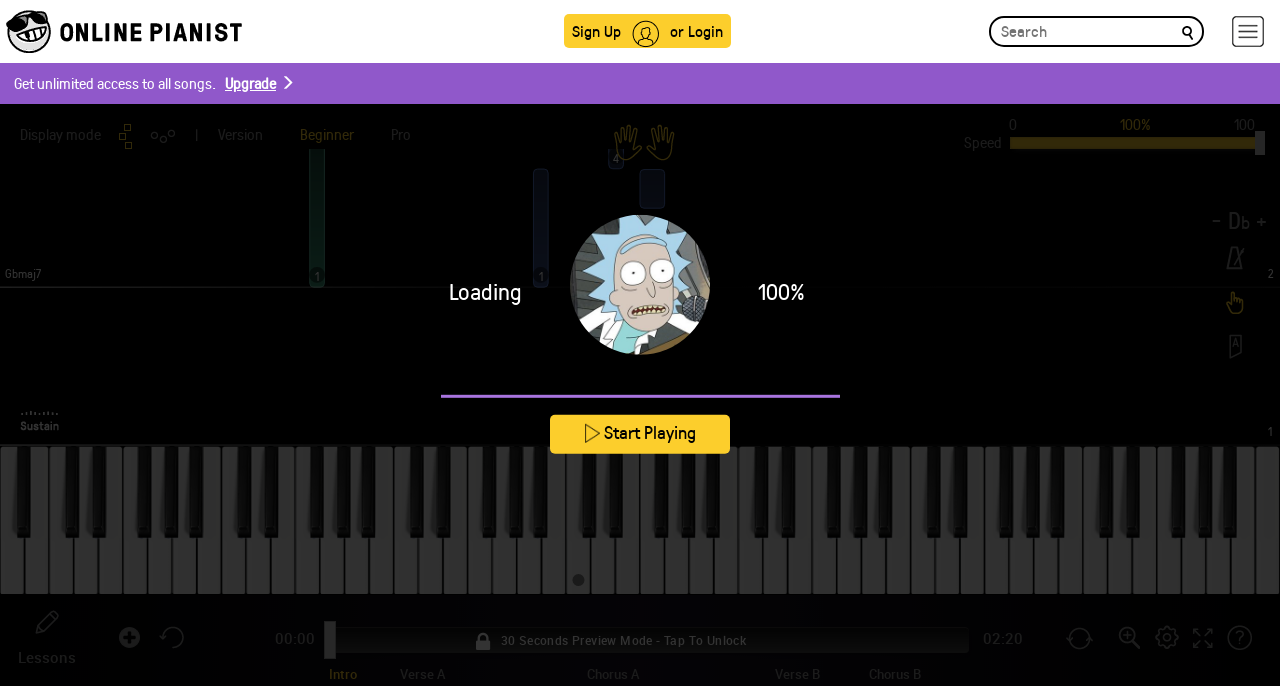

--- FILE ---
content_type: text/html; charset=UTF-8
request_url: https://www.onlinepianist.com/piano-songs/rick-and-morty/goodbye-moonmen
body_size: 52972
content:
<!DOCTYPE HTML>

<html lang="en">
<head>
    <title>Goodbye Moonmen Piano Tutorial - Rick and Morty</title>
    <meta http-equiv="Content-Type" content="text/html; charset=UTF-8" />
    <meta name="viewport" content="width=device-width, initial-scale=1">
    <meta name="Description" content="Learn how to play Goodbye Moonmen by Rick and Morty on piano with OnlinePianist, a one of a kind animated piano tutorial application." />
    <META NAME="ROBOTS" CONTENT="INDEX, FOLLOW" />
	<meta name="csrf-token" content="pf6CwbPjxrlLjfGNCWUXucPCoe6TCivXserdg8LP">
    <meta name="apple-itunes-app" content="app-id=642104967, app-argument=https://www.onlinepianist.com" />

            <link rel="canonical" href="https://www.onlinepianist.com/piano-songs/rick-and-morty/goodbye-moonmen" />
<link rel="preconnect" href="https://assets.onlinepianist.com">


<script src="https://assets.onlinepianist.com/assets/js/1.01/jquery.bootstrap.gzip.js"></script>
<script src="/js/main.js?v3"></script>


	

<script defer src="https://assets.onlinepianist.com/assets/js/player/1.1/all.min.gz.js"></script>
<script defer src="/player/api/passparams.js?songid=6956"></script>



      
            



<!-- GDPR Stub File -->
	<script>"use strict"; function _typeof(t) { return (_typeof = "function" == typeof Symbol && "symbol" == typeof Symbol.iterator ? function (t) { return typeof t } : function (t) { return t && "function" == typeof Symbol && t.constructor === Symbol && t !== Symbol.prototype ? "symbol" : typeof t })(t) } !function () { var t = function () { var t, e, o = [], n = window, r = n; for (; r;) { try { if (r.frames.__tcfapiLocator) { t = r; break } } catch (t) { } if (r === n.top) break; r = r.parent } t || (!function t() { var e = n.document, o = !!n.frames.__tcfapiLocator; if (!o) if (e.body) { var r = e.createElement("iframe"); r.style.cssText = "display:none", r.name = "__tcfapiLocator", e.body.appendChild(r) } else setTimeout(t, 5); return !o }(), n.__tcfapi = function () { for (var t = arguments.length, n = new Array(t), r = 0; r < t; r++)n[r] = arguments[r]; if (!n.length) return o; "setGdprApplies" === n[0] ? n.length > 3 && 2 === parseInt(n[1], 10) && "boolean" == typeof n[3] && (e = n[3], "function" == typeof n[2] && n[2]("set", !0)) : "ping" === n[0] ? "function" == typeof n[2] && n[2]({ gdprApplies: e, cmpLoaded: !1, cmpStatus: "stub" }) : o.push(n) }, n.addEventListener("message", (function (t) { var e = "string" == typeof t.data, o = {}; if (e) try { o = JSON.parse(t.data) } catch (t) { } else o = t.data; var n = "object" === _typeof(o) && null !== o ? o.__tcfapiCall : null; n && window.__tcfapi(n.command, n.version, (function (o, r) { var a = { __tcfapiReturn: { returnValue: o, success: r, callId: n.callId } }; t && t.source && t.source.postMessage && t.source.postMessage(e ? JSON.stringify(a) : a, "*") }), n.parameter) }), !1)) }; "undefined" != typeof module ? module.exports = t : t() }();
	</script>

	<!-- CCPA Stub File -->
	<script>(function () { var e = false; var c = window; var t = document; function r() { if (!c.frames["__uspapiLocator"]) { if (t.body) { var a = t.body; var e = t.createElement("iframe"); e.style.cssText = "display:none"; e.name = "__uspapiLocator"; a.appendChild(e) } else { setTimeout(r, 5) } } } r(); function p() { var a = arguments; __uspapi.a = __uspapi.a || []; if (!a.length) { return __uspapi.a } else if (a[0] === "ping") { a[2]({ gdprAppliesGlobally: e, cmpLoaded: false }, true) } else { __uspapi.a.push([].slice.apply(a)) } } function l(t) { var r = typeof t.data === "string"; try { var a = r ? JSON.parse(t.data) : t.data; if (a.__cmpCall) { var n = a.__cmpCall; c.__uspapi(n.command, n.parameter, function (a, e) { var c = { __cmpReturn: { returnValue: a, success: e, callId: n.callId } }; t.source.postMessage(r ? JSON.stringify(c) : c, "*") }) } } catch (a) { } } if (typeof __uspapi !== "function") { c.__uspapi = p; __uspapi.msgHandler = l; c.addEventListener("message", l, false) } })();
	</script>

	<!-- GPP Stub File -->
	<script>window.__gpp_addFrame=function(e){if(!window.frames[e])if(document.body){var t=document.createElement("iframe");t.style.cssText="display:none",t.name=e,document.body.appendChild(t)}else window.setTimeout(window.__gpp_addFrame,10,e)},window.__gpp_stub=function(){var e=arguments;if(__gpp.queue=__gpp.queue||[],__gpp.events=__gpp.events||[],!e.length||1==e.length&&"queue"==e[0])return __gpp.queue;if(1==e.length&&"events"==e[0])return __gpp.events;var t=e[0],p=e.length>1?e[1]:null,s=e.length>2?e[2]:null;if("ping"===t)p({gppVersion:"1.1",cmpStatus:"stub",cmpDisplayStatus:"hidden",signalStatus:"not ready",supportedAPIs:["2:tcfeuv2","5:tcfcav1","6:uspv1","7:usnatv1","8:uscav1","9:usvav1","10:uscov1","11:usutv1","12:usctv1"],cmpId:0,sectionList:[],applicableSections:[],gppString:"",parsedSections:{}},!0);else if("addEventListener"===t){"lastId"in __gpp||(__gpp.lastId=0),__gpp.lastId++;var n=__gpp.lastId;__gpp.events.push({id:n,callback:p,parameter:s}),p({eventName:"listenerRegistered",listenerId:n,data:!0,pingData:{gppVersion:"1.1",cmpStatus:"stub",cmpDisplayStatus:"hidden",signalStatus:"not ready",supportedAPIs:["2:tcfeuv2","5:tcfcav1","6:uspv1","7:usnatv1","8:uscav1","9:usvav1","10:uscov1","11:usutv1","12:usctv1"],cmpId:0,sectionList:[],applicableSections:[],gppString:"",parsedSections:{}}},!0)}else if("removeEventListener"===t){for(var a=!1,i=0;i<__gpp.events.length;i++)if(__gpp.events[i].id==s){__gpp.events.splice(i,1),a=!0;break}p({eventName:"listenerRemoved",listenerId:s,data:a,pingData:{gppVersion:"1.1",cmpStatus:"stub",cmpDisplayStatus:"hidden",signalStatus:"not ready",supportedAPIs:["2:tcfeuv2","5:tcfcav1","6:uspv1","7:usnatv1","8:uscav1","9:usvav1","10:uscov1","11:usutv1","12:usctv1"],cmpId:0,sectionList:[],applicableSections:[],gppString:"",parsedSections:{}}},!0)}else"hasSection"===t?p(!1,!0):"getSection"===t||"getField"===t?p(null,!0):__gpp.queue.push([].slice.apply(e))},window.__gpp_msghandler=function(e){var t="string"==typeof e.data;try{var p=t?JSON.parse(e.data):e.data}catch(e){p=null}if("object"==typeof p&&null!==p&&"__gppCall"in p){var s=p.__gppCall;window.__gpp(s.command,(function(p,n){var a={__gppReturn:{returnValue:p,success:n,callId:s.callId}};e.source.postMessage(t?JSON.stringify(a):a,"*")}),"parameter"in s?s.parameter:null,"version"in s?s.version:"1.1")}},"__gpp"in window&&"function"==typeof window.__gpp||(window.__gpp=window.__gpp_stub,window.addEventListener("message",window.__gpp_msghandler,!1),window.__gpp_addFrame("__gppLocator"));
	</script>

	<script>
		window._sp_queue = [];
		window._sp_ = {
			config: {
				accountId: 1638,
				baseEndpoint: "https://cdn.privacy-mgmt.com",
				usnat: {
					includeUspApi: true,
				},

				gdpr: {},
				events: {
					onMessageChoiceSelect: function () {
						console.log("[event] onMessageChoiceSelect", arguments);
					},
					onMessageReady: function () {
						console.log("[event] onMessageReady", arguments);
					},
					onMessageChoiceError: function () {
						console.log("[event] onMessageChoiceError", arguments);
					},
					onPrivacyManagerAction: function () {
						console.log("[event] onPrivacyManagerAction", arguments);
					},
					onPMCancel: function () {
						console.log("[event] onPMCancel", arguments);
					},
					onMessageReceiveData: function () {
						console.log("[event] onMessageReceiveData", arguments);
					},
					onSPPMObjectReady: function () {
						console.log("[event] onSPPMObjectReady", arguments);
					},

					/* Function required for resurfacing links */
					onConsentReady: function (message_type, uuid, string, info) {
						if (message_type == "usnat" && info.applies) {
							/* code to insert the GPP footer link */
							document.getElementById("pmLink").style.visibility = "visible";
							document.getElementById("pmLink").innerHTML =
								"Do Not Sell or Share My Personal Information";
							document.getElementById("pmLink").onclick = function () {
								/* Set GPP ID */
								window._sp_.usnat.loadPrivacyManagerModal("1035372");
							};
						}
						if (message_type == "gdpr" && info.applies) {
							/* code to insert the GDPR footer link */
							document.getElementById("pmLink").style.visibility = "visible";
							document.getElementById("pmLink").innerHTML =
								"Privacy Preferences";
							document.getElementById("pmLink").onclick = function () {
								/* Set GDPR ID */
								window._sp_.gdpr.loadPrivacyManagerModal("899033");
							};
						}
					},
					onError: function () {
						console.log("[event] onError", arguments);
					},
				},
			},
		};
	</script>
	<script src="https://cdn.privacy-mgmt.com/unified/wrapperMessagingWithoutDetection.js" async></script>	
     <!-- Android manifest -->
    <link rel="manifest" href="/manifest.json">
        <style>
    @font-face {font-family: GT-Pressura;src: url(https://assets.onlinepianist.com/assets/fonts/GT-Pressura/gt-pressura-regular.eot?#iefix) format("embedded-opentype"), url(https://assets.onlinepianist.com/assets/fonts/GT-Pressura/gt-pressura-regular.woff2) format("woff2"), url(https://assets.onlinepianist.com/assets/fonts/GT-Pressura/gt-pressura-regular.woff) format("woff"), url(https://assets.onlinepianist.com/assets/fonts/GT-Pressura/gt-pressura-regular.ttf) format("truetype"), url(https://assets.onlinepianist.com/assets/fonts/GT-Pressura/gt-pressura-regular.svg#font) format("svg");font-weight: 400;font-style: normal;}@font-face {font-family: GT-Pressura-Light;src: url(https://assets.onlinepianist.com/assets/fonts/GT-Pressura/gt-pressura-regular.eot?#iefix) format("embedded-opentype"), url(https://assets.onlinepianist.com/assets/fonts/GT-Pressura/gt-pressura-regular.woff2) format("woff2"), url(https://assets.onlinepianist.com/assets/fonts/GT-Pressura/gt-pressura-regular.woff) format("woff"), url(https://assets.onlinepianist.com/assets/fonts/GT-Pressura/gt-pressura-regular.ttf) format("truetype"), url(https://assets.onlinepianist.com/assets/fonts/GT-Pressura/gt-pressura-regular.svg#font) format("svg");font-weight: lighter;font-style: normal;}@font-face {font-family: GT-Pressura-Bold;src: url(https://assets.onlinepianist.com/assets/fonts/GT-Pressura/gt-pressura-regular.eot?#iefix) format("embedded-opentype"), url(https://assets.onlinepianist.com/assets/fonts/GT-Pressura/gt-pressura-regular.woff2) format("woff2"), url(https://assets.onlinepianist.com/assets/fonts/GT-Pressura/gt-pressura-regular.woff) format("woff"), url(https://assets.onlinepianist.com/assets/fonts/GT-Pressura/gt-pressura-regular.ttf) format("truetype"), url(https://assets.onlinepianist.com/assets/fonts/GT-Pressura/gt-pressura-regular.svg#font) format("svg");font-weight: 700;font-style: normal;}@font-face {font-family: Roboto;src: url(https://assets.onlinepianist.com/assets/fonts/Roboto/roboto-medium.eot?#iefix) format("embedded-opentype"), url(https://assets.onlinepianist.com/assets/fonts/Roboto/roboto-medium.woff2) format("woff2"), url(https://assets.onlinepianist.com/assets/fonts/Roboto/roboto-medium.woff) format("woff"), url(https://assets.onlinepianist.com/assets/fonts/Roboto/roboto-medium.ttf) format("truetype"), url(https://assets.onlinepianist.com/assets/fonts/Roboto/roboto-medium.svg#font) format("svg");font-weight: 400;font-style: normal;}fieldset {padding: 0;margin: 0;border: 0;min-width: 0;}legend {display: block;width: 100%;padding: 0;margin-bottom: 20px;font-size: 21px;line-height: inherit;color: #333;border: 0;border-bottom: 1px solid #e5e5e5;}label {display: inline-block;max-width: 100%;margin-bottom: 5px;font-weight: 700;}input[type="search"] {box-sizing: border-box;}input[type="checkbox"], input[type="radio"] {margin: 4px 0 0;margin-top: 1px\9;line-height: normal;}input[type="file"] {display: block;}input[type="range"] {display: block;width: 100%;}select[multiple], select[size] {height: auto;}input[type="checkbox"]:focus, input[type="file"]:focus, input[type="radio"]:focus {outline: thin dotted;outline: 5px auto -webkit-focus-ring-color;outline-offset: -2px;}output {display: block;padding-top: 7px;font-size: 14px;line-height: 1.42857;color: #555;}.form-control {display: block;width: 100%;height: 34px;padding: 6px 12px;font-size: 14px;line-height: 1.42857;color: #555;background-color: #fff;background-image: none;border: 1px solid #ccc;border-radius: 4px;box-shadow: inset 0 1px 1px rgba(0, 0, 0, 0.075);transition: border-color ease-in-out 0.15s, box-shadow ease-in-out 0.15s;}.form-control:focus {border-color: #66afe9;outline: 0;box-shadow: inset 0 1px 1px rgba(0, 0, 0, 0.075), 0 0 8px rgba(102, 175, 233, 0.6);}.form-control::-moz-placeholder {color: #999;opacity: 1;}.form-control:-ms-input-placeholder {color: #999;}.form-control::-webkit-input-placeholder {color: #999;}.form-control[disabled], .form-control[readonly], fieldset[disabled] .form-control {background-color: #eee;opacity: 1;}.form-control[disabled], fieldset[disabled] .form-control {cursor: not-allowed;}textarea.form-control {height: auto;}input[type="search"] {-webkit-appearance: none;}@media screen and (-webkit-min-device-pixel-ratio: 0) {input[type="date"].form-control, input[type="datetime-local"].form-control, input[type="month"].form-control, input[type="time"].form-control {line-height: 34px;}.input-group-sm input[type="date"], .input-group-sm input[type="datetime-local"], .input-group-sm input[type="month"], .input-group-sm input[type="time"], input[type="date"].input-sm, input[type="datetime-local"].input-sm, input[type="month"].input-sm, input[type="time"].input-sm {line-height: 30px;}.input-group-lg input[type="date"], .input-group-lg input[type="datetime-local"], .input-group-lg input[type="month"], .input-group-lg input[type="time"], input[type="date"].input-lg, input[type="datetime-local"].input-lg, input[type="month"].input-lg, input[type="time"].input-lg {line-height: 46px;}}.form-group {margin-bottom: 15px;}.checkbox, .radio {position: relative;display: block;margin-top: 10px;margin-bottom: 10px;}.checkbox label, .radio label {min-height: 20px;padding-left: 20px;margin-bottom: 0;font-weight: 400;cursor: pointer;}.checkbox input[type="checkbox"], .checkbox-inline input[type="checkbox"], .radio input[type="radio"], .radio-inline input[type="radio"] {position: absolute;margin-left: -20px;margin-top: 4px\9;}.checkbox + .checkbox, .radio + .radio {margin-top: -5px;}.checkbox-inline, .radio-inline {position: relative;display: inline-block;padding-left: 20px;margin-bottom: 0;vertical-align: middle;font-weight: 400;cursor: pointer;}.checkbox-inline + .checkbox-inline, .radio-inline + .radio-inline {margin-top: 0;margin-left: 10px;}fieldset[disabled] input[type="checkbox"], fieldset[disabled] input[type="radio"], input[type="checkbox"].disabled, input[type="checkbox"][disabled], input[type="radio"].disabled, input[type="radio"][disabled] {cursor: not-allowed;}.checkbox-inline.disabled, .radio-inline.disabled, fieldset[disabled] .checkbox-inline, fieldset[disabled] .radio-inline {cursor: not-allowed;}.checkbox.disabled label, .radio.disabled label, fieldset[disabled] .checkbox label, fieldset[disabled] .radio label {cursor: not-allowed;}.form-control-static {padding-top: 7px;padding-bottom: 7px;margin-bottom: 0;min-height: 34px;}.form-control-static.input-lg, .form-control-static.input-sm {padding-left: 0;padding-right: 0;}.input-sm {height: 30px;padding: 5px 10px;font-size: 12px;line-height: 1.5;border-radius: 3px;}select.input-sm {height: 30px;line-height: 30px;}select[multiple].input-sm, textarea.input-sm {height: auto;}.form-group-sm .form-control {height: 30px;padding: 5px 10px;font-size: 12px;line-height: 1.5;border-radius: 3px;}.form-group-sm select.form-control {height: 30px;line-height: 30px;}.form-group-sm select[multiple].form-control, .form-group-sm textarea.form-control {height: auto;}.form-group-sm .form-control-static {height: 30px;min-height: 32px;padding: 6px 10px;font-size: 12px;line-height: 1.5;}.input-lg {height: 46px;padding: 10px 16px;font-size: 18px;line-height: 1.33333;border-radius: 6px;}select.input-lg {height: 46px;line-height: 46px;}select[multiple].input-lg, textarea.input-lg {height: auto;}.form-group-lg .form-control {height: 46px;padding: 10px 16px;font-size: 18px;line-height: 1.33333;border-radius: 6px;}.form-group-lg select.form-control {height: 46px;line-height: 46px;}.form-group-lg select[multiple].form-control, .form-group-lg textarea.form-control {height: auto;}.form-group-lg .form-control-static {height: 46px;min-height: 38px;padding: 11px 16px;font-size: 18px;line-height: 1.33333;}.has-feedback {position: relative;}.has-feedback .form-control {padding-right: 42.5px;}.form-control-feedback {position: absolute;top: 0;right: 0;z-index: 2;display: block;width: 34px;height: 34px;line-height: 34px;text-align: center;pointer-events: none;}.form-group-lg .form-control + .form-control-feedback, .input-group-lg + .form-control-feedback, .input-lg + .form-control-feedback {width: 46px;height: 46px;line-height: 46px;}.form-group-sm .form-control + .form-control-feedback, .input-group-sm + .form-control-feedback, .input-sm + .form-control-feedback {width: 30px;height: 30px;line-height: 30px;}.has-success .checkbox, .has-success .checkbox-inline, .has-success .control-label, .has-success .help-block, .has-success .radio, .has-success .radio-inline, .has-success.checkbox label, .has-success.checkbox-inline label, .has-success.radio label, .has-success.radio-inline label {color: #3c763d;}.has-success .form-control {border-color: #3c763d;box-shadow: inset 0 1px 1px rgba(0, 0, 0, 0.075);}.has-success .form-control:focus {border-color: #2b542c;box-shadow: inset 0 1px 1px rgba(0, 0, 0, 0.075), 0 0 6px #67b168;}.has-success .input-group-addon {color: #3c763d;border-color: #3c763d;background-color: #dff0d8;}.has-success .form-control-feedback {color: #3c763d;}.has-warning .checkbox, .has-warning .checkbox-inline, .has-warning .control-label, .has-warning .help-block, .has-warning .radio, .has-warning .radio-inline, .has-warning.checkbox label, .has-warning.checkbox-inline label, .has-warning.radio label, .has-warning.radio-inline label {color: #8a6d3b;}.has-warning .form-control {border-color: #8a6d3b;box-shadow: inset 0 1px 1px rgba(0, 0, 0, 0.075);}.has-warning .form-control:focus {border-color: #66512c;box-shadow: inset 0 1px 1px rgba(0, 0, 0, 0.075), 0 0 6px #c0a16b;}.has-warning .input-group-addon {color: #8a6d3b;border-color: #8a6d3b;background-color: #fcf8e3;}.has-warning .form-control-feedback {color: #8a6d3b;}.has-error .checkbox, .has-error .checkbox-inline, .has-error .control-label, .has-error .help-block, .has-error .radio, .has-error .radio-inline, .has-error.checkbox label, .has-error.checkbox-inline label, .has-error.radio label, .has-error.radio-inline label {color: #a94442;}.has-error .form-control {border-color: #a94442;box-shadow: inset 0 1px 1px rgba(0, 0, 0, 0.075);}.has-error .form-control:focus {border-color: #843534;box-shadow: inset 0 1px 1px rgba(0, 0, 0, 0.075), 0 0 6px #ce8483;}.has-error .input-group-addon {color: #a94442;border-color: #a94442;background-color: #f2dede;}.has-error .form-control-feedback {color: #a94442;}.has-feedback label ~ .form-control-feedback {top: 25px;}.has-feedback label.sr-only ~ .form-control-feedback {top: 0;}.help-block {display: block;margin-top: 5px;margin-bottom: 10px;color: #737373;}@media (min-width: 768px) {.form-inline .form-group {display: inline-block;margin-bottom: 0;vertical-align: middle;}.form-inline .form-control {display: inline-block;width: auto;vertical-align: middle;}.form-inline .form-control-static {display: inline-block;}.form-inline .input-group {display: inline-table;vertical-align: middle;}.form-inline .input-group .form-control, .form-inline .input-group .input-group-addon, .form-inline .input-group .input-group-btn {width: auto;}.form-inline .input-group > .form-control {width: 100%;}.form-inline .control-label {margin-bottom: 0;vertical-align: middle;}.form-inline .checkbox, .form-inline .radio {display: inline-block;margin-top: 0;margin-bottom: 0;vertical-align: middle;}.form-inline .checkbox label, .form-inline .radio label {padding-left: 0;}.form-inline .checkbox input[type="checkbox"], .form-inline .radio input[type="radio"] {position: relative;margin-left: 0;}.form-inline .has-feedback .form-control-feedback {top: 0;}}.form-horizontal .checkbox, .form-horizontal .checkbox-inline, .form-horizontal .radio, .form-horizontal .radio-inline {margin-top: 0;margin-bottom: 0;padding-top: 7px;}.form-horizontal .checkbox, .form-horizontal .radio {min-height: 27px;}.form-horizontal .form-group {margin-left: -15px;margin-right: -15px;}.form-horizontal .form-group:after, .form-horizontal .form-group:before {content: " ";display: table;}.form-horizontal .form-group:after {clear: both;}@media (min-width: 768px) {.form-horizontal .control-label {text-align: right;margin-bottom: 0;padding-top: 7px;}}.form-horizontal .has-feedback .form-control-feedback {right: 15px;}@media (min-width: 768px) {.form-horizontal .form-group-lg .control-label {padding-top: 14.33333px;font-size: 18px;}}@media (min-width: 768px) {.form-horizontal .form-group-sm .control-label {padding-top: 6px;font-size: 12px;}}html {font-family: sans-serif;-ms-text-size-adjust: 100%;-webkit-text-size-adjust: 100%;}body {margin: 0;}article, aside, details, figcaption, figure, footer, header, hgroup, main, menu, nav, section, summary {display: block;}audio, canvas, progress, video {display: inline-block;vertical-align: baseline;}audio:not([controls]) {display: none;height: 0;}[hidden], template {display: none;}a {background-color: transparent;}a:active, a:hover {outline: 0;}abbr[title] {border-bottom: 1px dotted;}b, strong {font-weight: 700;}dfn {font-style: italic;}.artists p, h1 {font-size: 2em;margin: 0.67em 0;}mark {background: #ff0;color: #000;}small {font-size: 80%;}sub, sup {font-size: 75%;line-height: 0;position: relative;vertical-align: baseline;}sup {top: -0.5em;}sub {bottom: -0.25em;}img {border: 0;}svg:not(:root) {overflow: hidden;}figure {margin: 1em 40px;}hr {box-sizing: content-box;height: 0;}pre {overflow: auto;}code, kbd, pre, samp {font-family: monospace, monospace;font-size: 1em;}.new-modal .modal-body a, button, input, optgroup, select, textarea {color: inherit;font: inherit;margin: 0;}.new-modal .modal-body a, button {overflow: visible;}.new-modal .modal-body a, button, select {text-transform: none;}.new-modal .modal-body a, button, html input[type="button"], input[type="reset"], input[type="submit"] {-webkit-appearance: button;cursor: pointer;}.new-modal .modal-body a[disabled], button[disabled], html input[disabled] {cursor: default;}.new-modal .modal-body a::-moz-focus-inner, button::-moz-focus-inner, input::-moz-focus-inner {border: 0;padding: 0;}input {line-height: normal;}input[type="checkbox"], input[type="radio"] {box-sizing: border-box;padding: 0;}input[type="number"]::-webkit-inner-spin-button, input[type="number"]::-webkit-outer-spin-button {height: auto;}input[type="search"] {-webkit-appearance: textfield;box-sizing: content-box;}input[type="search"]::-webkit-search-cancel-button, input[type="search"]::-webkit-search-decoration {-webkit-appearance: none;}fieldset {border: 1px solid silver;margin: 0 2px;padding: 0.35em 0.625em 0.75em;}legend {border: 0;padding: 0;}textarea {overflow: auto;}optgroup {font-weight: 700;}table {border-collapse: collapse;border-spacing: 0;}td, th {padding: 0;}* {box-sizing: border-box;}:after, :before {box-sizing: border-box;}html {font-size: 10px;-webkit-tap-highlight-color: transparent;}body {font-family: "Helvetica Neue", Helvetica, Arial, sans-serif;font-size: 14px;line-height: 1.42857;color: #333;background-color: #fff;}.new-modal .modal-body a, button, input, select, textarea {font-family: inherit;font-size: inherit;line-height: inherit;}a {color: #337ab7;text-decoration: none;}a:focus, a:hover {color: #23527c;text-decoration: underline;}a:focus {outline: thin dotted;outline: 5px auto -webkit-focus-ring-color;outline-offset: -2px;}figure {margin: 0;}img {vertical-align: middle;}.img-responsive {display: block;max-width: 100%;height: auto;}.img-rounded {border-radius: 6px;}.img-thumbnail {padding: 4px;line-height: 1.42857;background-color: #fff;border: 1px solid #ddd;border-radius: 4px;transition: all 0.2s ease-in-out;display: inline-block;max-width: 100%;height: auto;}.img-circle {border-radius: 50%;}hr {margin-top: 20px;margin-bottom: 20px;border: 0;border-top: 1px solid #eee;}.sr-only {position: absolute;width: 1px;height: 1px;margin: -1px;padding: 0;overflow: hidden;clip: rect(0, 0, 0, 0);border: 0;}.sr-only-focusable:active, .sr-only-focusable:focus {position: static;width: auto;height: auto;margin: 0;overflow: visible;clip: auto;}[role="button"] {cursor: pointer;}.animated-tutorials h3, .artists p, .device div p, .h1, .h2, .h3, .h4, .h5, .h6, h1, h2, h3, h4, h5, h6 {font-family: inherit;font-weight: 500;line-height: 1.1;color: inherit;}.animated-tutorials h3 .small, .animated-tutorials h3 small, .artists p .small, .artists p small, .device div p .small, .device div p small, .h1 .small, .h1 small, .h2 .small, .h2 small, .h3 .small, .h3 small, .h4 .small, .h4 small, .h5 .small, .h5 small, .h6 .small, .h6 small, h1 .small, h1 small, h2 .small, h2 small, h3 .small, h3 small, h4 .small, h4 small, h5 .small, h5 small, h6 .small, h6 small {font-weight: 400;line-height: 1;color: #777;}.animated-tutorials h3, .artists p, .device div p, .h1, .h2, .h3, h1, h2, h3 {margin-top: 20px;margin-bottom: 10px;}.animated-tutorials h3 .small, .animated-tutorials h3 small, .artists p .small, .artists p small, .device div p .small, .device div p small, .h1 .small, .h1 small, .h2 .small, .h2 small, .h3 .small, .h3 small, h1 .small, h1 small, h2 .small, h2 small, h3 .small, h3 small {font-size: 65%;}.h4, .h5, .h6, h4, h5, h6 {margin-top: 10px;margin-bottom: 10px;}.h4 .small, .h4 small, .h5 .small, .h5 small, .h6 .small, .h6 small, h4 .small, h4 small, h5 .small, h5 small, h6 .small, h6 small {font-size: 75%;}.artists p, .h1, h1 {font-size: 36px;}.animated-tutorials h3, .device div p, .h2, h2 {font-size: 30px;}.h3, h3 {font-size: 24px;}.h4, h4 {font-size: 18px;}.h5, h5 {font-size: 14px;}.h6, h6 {font-size: 12px;}p {margin: 0 0 10px;}.lead {margin-bottom: 20px;font-size: 16px;font-weight: 300;line-height: 1.4;}@media (min-width: 768px) {.lead {font-size: 21px;}}.small, small {font-size: 85%;}.mark, mark {background-color: #fcf8e3;padding: 0.2em;}.text-left {text-align: left;}.text-right {text-align: right;}.text-center {text-align: center;}.text-justify {text-align: justify;}.text-nowrap {white-space: nowrap;}.text-lowercase {text-transform: lowercase;}.initialism, .text-uppercase {text-transform: uppercase;}.text-capitalize {text-transform: capitalize;}.text-muted {color: #777;}.text-primary {color: #337ab7;}a.text-primary:focus, a.text-primary:hover {color: #286090;}.text-success {color: #3c763d;}a.text-success:focus, a.text-success:hover {color: #2b542c;}.text-info {color: #31708f;}a.text-info:focus, a.text-info:hover {color: #245269;}.text-warning {color: #8a6d3b;}a.text-warning:focus, a.text-warning:hover {color: #66512c;}.text-danger {color: #a94442;}a.text-danger:focus, a.text-danger:hover {color: #843534;}.bg-primary {color: #fff;}.bg-primary {background-color: #337ab7;}a.bg-primary:focus, a.bg-primary:hover {background-color: #286090;}.bg-success {background-color: #dff0d8;}a.bg-success:focus, a.bg-success:hover {background-color: #c1e2b3;}.bg-info {background-color: #d9edf7;}a.bg-info:focus, a.bg-info:hover {background-color: #afd9ee;}.bg-warning {background-color: #fcf8e3;}a.bg-warning:focus, a.bg-warning:hover {background-color: #f7ecb5;}.bg-danger {background-color: #f2dede;}a.bg-danger:focus, a.bg-danger:hover {background-color: #e4b9b9;}.page-header {padding-bottom: 9px;margin: 40px 0 20px;border-bottom: 1px solid #eee;}ol, ul {margin-top: 0;margin-bottom: 10px;}ol ol, ol ul, ul ol, ul ul {margin-bottom: 0;}.list-unstyled {padding-left: 0;list-style: none;}.list-inline {padding-left: 0;list-style: none;margin-left: -5px;}.list-inline > li {display: inline-block;padding-left: 5px;padding-right: 5px;}dl {margin-top: 0;margin-bottom: 20px;}dd, dt {line-height: 1.42857;}dt {font-weight: 700;}dd {margin-left: 0;}.dl-horizontal dd:after, .dl-horizontal dd:before {content: " ";display: table;}.dl-horizontal dd:after {clear: both;}@media (min-width: 768px) {.dl-horizontal dt {float: left;width: 160px;clear: left;text-align: right;overflow: hidden;text-overflow: ellipsis;white-space: nowrap;}.dl-horizontal dd {margin-left: 180px;}}abbr[data-original-title], abbr[title] {cursor: help;border-bottom: 1px dotted #777;}.initialism {font-size: 90%;}blockquote {padding: 10px 20px;margin: 0 0 20px;font-size: 17.5px;border-left: 5px solid #eee;}blockquote ol:last-child, blockquote p:last-child, blockquote ul:last-child {margin-bottom: 0;}blockquote .small, blockquote footer, blockquote small {display: block;font-size: 80%;line-height: 1.42857;color: #777;}blockquote .small:before, blockquote footer:before, blockquote small:before {content: "\2014 \00A0";}.blockquote-reverse, blockquote.pull-right {padding-right: 15px;padding-left: 0;border-right: 5px solid #eee;border-left: 0;text-align: right;}.blockquote-reverse .small:before, .blockquote-reverse footer:before, .blockquote-reverse small:before, blockquote.pull-right .small:before, blockquote.pull-right footer:before, blockquote.pull-right small:before {content: "";}.blockquote-reverse .small:after, .blockquote-reverse footer:after, .blockquote-reverse small:after, blockquote.pull-right .small:after, blockquote.pull-right footer:after, blockquote.pull-right small:after {content: "\00A0 \2014";}address {margin-bottom: 20px;font-style: normal;line-height: 1.42857;}.container {margin-right: auto;margin-left: auto;padding-left: 15px;padding-right: 15px;}.container:after, .container:before {content: " ";display: table;}.container:after {clear: both;}@media (min-width: 768px) {.container {width: 750px;}}@media (min-width: 992px) {.container {width: 970px;}}@media (min-width: 1200px) {.container {width: 64vw;max-width:1170px;}}.container-fluid {margin-right: auto;margin-left: auto;padding-left: 15px;padding-right: 15px;}.container-fluid:after, .container-fluid:before {content: " ";display: table;}.container-fluid:after {clear: both;}.row {margin-left: -15px;margin-right: -15px;}.row:after, .row:before {content: " ";display: table;}.row:after {clear: both;}.col-lg-1, .col-lg-10, .col-lg-11, .col-lg-12, .col-lg-2, .col-lg-3, .col-lg-4, .col-lg-5, .col-lg-6, .col-lg-7, .col-lg-8, .col-lg-9, .col-md-1, .col-md-10, .col-md-11, .col-md-12, .col-md-2, .col-md-3, .col-md-4, .col-md-5, .col-md-6, .col-md-7, .col-md-8, .col-md-9, .col-sm-1, .col-sm-10, .col-sm-11, .col-sm-12, .col-sm-2, .col-sm-3, .col-sm-4, .col-sm-5, .col-sm-6, .col-sm-7, .col-sm-8, .col-sm-9, .col-xs-1, .col-xs-10, .col-xs-11, .col-xs-12, .col-xs-2, .col-xs-3, .col-xs-4, .col-xs-5, .col-xs-6, .col-xs-7, .col-xs-8, .col-xs-9 {position: relative;min-height: 1px;padding-left: 15px;padding-right: 15px;}.col-xs-1, .col-xs-10, .col-xs-11, .col-xs-12, .col-xs-2, .col-xs-3, .col-xs-4, .col-xs-5, .col-xs-6, .col-xs-7, .col-xs-8, .col-xs-9 {float: left;}.col-xs-1 {width: 8.33333%;}.col-xs-2 {width: 16.66667%;}.col-xs-3 {width: 25%;}.col-xs-4 {width: 33.33333%;}.col-xs-5 {width: 41.66667%;}.col-xs-6 {width: 50%;}.col-xs-7 {width: 58.33333%;}.col-xs-8 {width: 66.66667%;}.col-xs-9 {width: 75%;}.col-xs-10 {width: 83.33333%;}.col-xs-11 {width: 91.66667%;}.col-xs-12 {width: 100%;}.col-xs-pull-0 {right: auto;}.col-xs-pull-1 {right: 8.33333%;}.col-xs-pull-2 {right: 16.66667%;}.col-xs-pull-3 {right: 25%;}.col-xs-pull-4 {right: 33.33333%;}.col-xs-pull-5 {right: 41.66667%;}.col-xs-pull-6 {right: 50%;}.col-xs-pull-7 {right: 58.33333%;}.col-xs-pull-8 {right: 66.66667%;}.col-xs-pull-9 {right: 75%;}.col-xs-pull-10 {right: 83.33333%;}.col-xs-pull-11 {right: 91.66667%;}.col-xs-pull-12 {right: 100%;}.col-xs-push-0 {left: auto;}.col-xs-push-1 {left: 8.33333%;}.col-xs-push-2 {left: 16.66667%;}.col-xs-push-3 {left: 25%;}.col-xs-push-4 {left: 33.33333%;}.col-xs-push-5 {left: 41.66667%;}.col-xs-push-6 {left: 50%;}.col-xs-push-7 {left: 58.33333%;}.col-xs-push-8 {left: 66.66667%;}.col-xs-push-9 {left: 75%;}.col-xs-push-10 {left: 83.33333%;}.col-xs-push-11 {left: 91.66667%;}.col-xs-push-12 {left: 100%;}.col-xs-offset-0 {margin-left: 0;}.col-xs-offset-1 {margin-left: 8.33333%;}.col-xs-offset-2 {margin-left: 16.66667%;}.col-xs-offset-3 {margin-left: 25%;}.col-xs-offset-4 {margin-left: 33.33333%;}.col-xs-offset-5 {margin-left: 41.66667%;}.col-xs-offset-6 {margin-left: 50%;}.col-xs-offset-7 {margin-left: 58.33333%;}.col-xs-offset-8 {margin-left: 66.66667%;}.col-xs-offset-9 {margin-left: 75%;}.col-xs-offset-10 {margin-left: 83.33333%;}.col-xs-offset-11 {margin-left: 91.66667%;}.col-xs-offset-12 {margin-left: 100%;}@media (min-width: 768px) {.col-sm-1, .col-sm-10, .col-sm-11, .col-sm-12, .col-sm-2, .col-sm-3, .col-sm-4, .col-sm-5, .col-sm-6, .col-sm-7, .col-sm-8, .col-sm-9 {float: left;}.col-sm-1 {width: 8.33333%;}.col-sm-2 {width: 16.66667%;}.col-sm-3 {width: 25%;}.col-sm-4 {width: 33.33333%;}.col-sm-5 {width: 41.66667%;}.col-sm-6 {width: 50%;}.col-sm-7 {width: 58.33333%;}.col-sm-8 {width: 66.66667%;}.col-sm-9 {width: 75%;}.col-sm-10 {width: 83.33333%;}.col-sm-11 {width: 91.66667%;}.col-sm-12 {width: 100%;}.col-sm-pull-0 {right: auto;}.col-sm-pull-1 {right: 8.33333%;}.col-sm-pull-2 {right: 16.66667%;}.col-sm-pull-3 {right: 25%;}.col-sm-pull-4 {right: 33.33333%;}.col-sm-pull-5 {right: 41.66667%;}.col-sm-pull-6 {right: 50%;}.col-sm-pull-7 {right: 58.33333%;}.col-sm-pull-8 {right: 66.66667%;}.col-sm-pull-9 {right: 75%;}.col-sm-pull-10 {right: 83.33333%;}.col-sm-pull-11 {right: 91.66667%;}.col-sm-pull-12 {right: 100%;}.col-sm-push-0 {left: auto;}.col-sm-push-1 {left: 8.33333%;}.col-sm-push-2 {left: 16.66667%;}.col-sm-push-3 {left: 25%;}.col-sm-push-4 {left: 33.33333%;}.col-sm-push-5 {left: 41.66667%;}.col-sm-push-6 {left: 50%;}.col-sm-push-7 {left: 58.33333%;}.col-sm-push-8 {left: 66.66667%;}.col-sm-push-9 {left: 75%;}.col-sm-push-10 {left: 83.33333%;}.col-sm-push-11 {left: 91.66667%;}.col-sm-push-12 {left: 100%;}.col-sm-offset-0 {margin-left: 0;}.col-sm-offset-1 {margin-left: 8.33333%;}.col-sm-offset-2 {margin-left: 16.66667%;}.col-sm-offset-3 {margin-left: 25%;}.col-sm-offset-4 {margin-left: 33.33333%;}.col-sm-offset-5 {margin-left: 41.66667%;}.col-sm-offset-6 {margin-left: 50%;}.col-sm-offset-7 {margin-left: 58.33333%;}.col-sm-offset-8 {margin-left: 66.66667%;}.col-sm-offset-9 {margin-left: 75%;}.col-sm-offset-10 {margin-left: 83.33333%;}.col-sm-offset-11 {margin-left: 91.66667%;}.col-sm-offset-12 {margin-left: 100%;}}@media (min-width: 992px) {.col-md-1, .col-md-10, .col-md-11, .col-md-12, .col-md-2, .col-md-3, .col-md-4, .col-md-5, .col-md-6, .col-md-7, .col-md-8, .col-md-9 {float: left;}.col-md-1 {width: 8.33333%;}.col-md-2 {width: 16.66667%;}.col-md-3 {width: 25%;}.col-md-4 {width: 33.33333%;}.col-md-5 {width: 41.66667%;}.col-md-6 {width: 50%;}.col-md-7 {width: 58.33333%;}.col-md-8 {width: 66.66667%;}.col-md-9 {width: 75%;}.col-md-10 {width: 83.33333%;}.col-md-11 {width: 91.66667%;}.col-md-12 {width: 100%;}.col-md-pull-0 {right: auto;}.col-md-pull-1 {right: 8.33333%;}.col-md-pull-2 {right: 16.66667%;}.col-md-pull-3 {right: 25%;}.col-md-pull-4 {right: 33.33333%;}.col-md-pull-5 {right: 41.66667%;}.col-md-pull-6 {right: 50%;}.col-md-pull-7 {right: 58.33333%;}.col-md-pull-8 {right: 66.66667%;}.col-md-pull-9 {right: 75%;}.col-md-pull-10 {right: 83.33333%;}.col-md-pull-11 {right: 91.66667%;}.col-md-pull-12 {right: 100%;}.col-md-push-0 {left: auto;}.col-md-push-1 {left: 8.33333%;}.col-md-push-2 {left: 16.66667%;}.col-md-push-3 {left: 25%;}.col-md-push-4 {left: 33.33333%;}.col-md-push-5 {left: 41.66667%;}.col-md-push-6 {left: 50%;}.col-md-push-7 {left: 58.33333%;}.col-md-push-8 {left: 66.66667%;}.col-md-push-9 {left: 75%;}.col-md-push-10 {left: 83.33333%;}.col-md-push-11 {left: 91.66667%;}.col-md-push-12 {left: 100%;}.col-md-offset-0 {margin-left: 0;}.col-md-offset-1 {margin-left: 8.33333%;}.col-md-offset-2 {margin-left: 16.66667%;}.col-md-offset-3 {margin-left: 25%;}.col-md-offset-4 {margin-left: 33.33333%;}.col-md-offset-5 {margin-left: 41.66667%;}.col-md-offset-6 {margin-left: 50%;}.col-md-offset-7 {margin-left: 58.33333%;}.col-md-offset-8 {margin-left: 66.66667%;}.col-md-offset-9 {margin-left: 75%;}.col-md-offset-10 {margin-left: 83.33333%;}.col-md-offset-11 {margin-left: 91.66667%;}.col-md-offset-12 {margin-left: 100%;}}@media (min-width: 1200px) {.col-lg-1, .col-lg-10, .col-lg-11, .col-lg-12, .col-lg-2, .col-lg-3, .col-lg-4, .col-lg-5, .col-lg-6, .col-lg-7, .col-lg-8, .col-lg-9 {float: left;}.col-lg-1 {width: 8.33333%;}.col-lg-2 {width: 16.66667%;}.col-lg-3 {width: 25%;}.col-lg-4 {width: 33.33333%;}.col-lg-5 {width: 41.66667%;}.col-lg-6 {width: 50%;}.col-lg-7 {width: 58.33333%;}.col-lg-8 {width: 66.66667%;}.col-lg-9 {width: 75%;}.col-lg-10 {width: 83.33333%;}.col-lg-11 {width: 91.66667%;}.col-lg-12 {width: 100%;}.col-lg-pull-0 {right: auto;}.col-lg-pull-1 {right: 8.33333%;}.col-lg-pull-2 {right: 16.66667%;}.col-lg-pull-3 {right: 25%;}.col-lg-pull-4 {right: 33.33333%;}.col-lg-pull-5 {right: 41.66667%;}.col-lg-pull-6 {right: 50%;}.col-lg-pull-7 {right: 58.33333%;}.col-lg-pull-8 {right: 66.66667%;}.col-lg-pull-9 {right: 75%;}.col-lg-pull-10 {right: 83.33333%;}.col-lg-pull-11 {right: 91.66667%;}.col-lg-pull-12 {right: 100%;}.col-lg-push-0 {left: auto;}.col-lg-push-1 {left: 8.33333%;}.col-lg-push-2 {left: 16.66667%;}.col-lg-push-3 {left: 25%;}.col-lg-push-4 {left: 33.33333%;}.col-lg-push-5 {left: 41.66667%;}.col-lg-push-6 {left: 50%;}.col-lg-push-7 {left: 58.33333%;}.col-lg-push-8 {left: 66.66667%;}.col-lg-push-9 {left: 75%;}.col-lg-push-10 {left: 83.33333%;}.col-lg-push-11 {left: 91.66667%;}.col-lg-push-12 {left: 100%;}.col-lg-offset-0 {margin-left: 0;}.col-lg-offset-1 {margin-left: 8.33333%;}.col-lg-offset-2 {margin-left: 16.66667%;}.col-lg-offset-3 {margin-left: 25%;}.col-lg-offset-4 {margin-left: 33.33333%;}.col-lg-offset-5 {margin-left: 41.66667%;}.col-lg-offset-6 {margin-left: 50%;}.col-lg-offset-7 {margin-left: 58.33333%;}.col-lg-offset-8 {margin-left: 66.66667%;}.col-lg-offset-9 {margin-left: 75%;}.col-lg-offset-10 {margin-left: 83.33333%;}.col-lg-offset-11 {margin-left: 91.66667%;}.col-lg-offset-12 {margin-left: 100%;}}.fade {opacity: 0;transition: opacity 0.15s linear;}.fade.in {opacity: 1;}.collapse {display: none;}.collapse.in {display: block;}tr.collapse.in {display: table-row;}tbody.collapse.in {display: table-row-group;}.collapsing {position: relative;height: 0;overflow: hidden;transition-property: height, visibility;transition-duration: 0.35s;transition-timing-function: ease;}.caret {display: inline-block;width: 0;height: 0;margin-left: 2px;vertical-align: middle;border-top: 4px dashed;border-top: 4px solid\9;border-right: 4px solid transparent;border-left: 4px solid transparent;}.dropdown, .dropup {position: relative;}.dropdown-toggle:focus {outline: 0;}.dropdown-menu {position: absolute;top: 100%;left: 0;z-index: 1000;display: none;float: left;min-width: 160px;padding: 5px 0;margin: 0 0 0;list-style: none;font-size: 14px;text-align: left;background-color: #fff;border: 1px solid #ccc;border: 1px solid rgba(0, 0, 0, 0.15);border-radius: 4px;box-shadow: 0 6px 12px rgba(0, 0, 0, 0.175);background-clip: padding-box;}.dropdown-menu.pull-right {right: 0;left: auto;}.dropdown-menu .divider {height: 1px;margin: 9px 0;overflow: hidden;background-color: #e5e5e5;}.dropdown-menu > li > a {display: block;padding: 3px 20px;clear: both;font-weight: 400;line-height: 1.42857;color: #333;white-space: nowrap;}.dropdown-menu > li > a:focus, .dropdown-menu > li > a:hover {text-decoration: none;color: #262626;background-color: #f5f5f5;}.dropdown-menu > .active > a, .dropdown-menu > .active > a:focus, .dropdown-menu > .active > a:hover {color: #fff;text-decoration: none;outline: 0;background-color: #337ab7;}.dropdown-menu > .disabled > a, .dropdown-menu > .disabled > a:focus, .dropdown-menu > .disabled > a:hover {color: #777;}.dropdown-menu > .disabled > a:focus, .dropdown-menu > .disabled > a:hover {text-decoration: none;background-color: transparent;background-image: none;filter: progid:DXImageTransform.Microsoft.gradient(enabled=false);cursor: not-allowed;}.open > .dropdown-menu {display: block;}.open > a {outline: 0;}.dropdown-menu-right {left: auto;right: 0;}.dropdown-menu-left {left: 0;right: auto;}.dropdown-header {display: block;padding: 3px 20px;font-size: 12px;line-height: 1.42857;color: #777;white-space: nowrap;}.dropdown-backdrop {position: fixed;left: 0;right: 0;bottom: 0;top: 0;z-index: 990;}.pull-right > .dropdown-menu {right: 0;left: auto;}.dropup .caret, .navbar-fixed-bottom .dropdown .caret {border-top: 0;border-bottom: 4px dashed;border-bottom: 4px solid\9;content: "";}.dropup .dropdown-menu, .navbar-fixed-bottom .dropdown .dropdown-menu {top: auto;bottom: 100%;margin-bottom: 2px;}@media (min-width: 768px) {.navbar-right .dropdown-menu {right: 0;left: auto;}.navbar-right .dropdown-menu-left {left: 0;right: auto;}}.nav {margin-bottom: 0;padding-left: 0;list-style: none;}.nav:after, .nav:before {content: " ";display: table;}.nav:after {clear: both;}.nav > li {position: relative;display: block;}.nav > li > a {position: relative;display: block;padding: 10px 15px;}.nav > li > a:focus, .nav > li > a:hover {text-decoration: none;background-color: #eee;}.nav > li.disabled > a {color: #777;}.nav > li.disabled > a:focus, .nav > li.disabled > a:hover {color: #777;text-decoration: none;background-color: transparent;cursor: not-allowed;}.nav .open > a, .nav .open > a:focus, .nav .open > a:hover {background-color: #eee;border-color: #337ab7;}.nav .nav-divider {height: 1px;margin: 9px 0;overflow: hidden;background-color: #e5e5e5;}.nav > li > a > img {max-width: none;}.nav-tabs {border-bottom: 1px solid #ddd;}.nav-tabs > li {float: left;margin-bottom: -1px;}.nav-tabs > li > a {margin-right: 2px;line-height: 1.42857;border: 1px solid transparent;border-radius: 4px 4px 0 0;}.nav-tabs > li > a:hover {border-color: #eee #eee #ddd;}.nav-tabs > li.active > a, .nav-tabs > li.active > a:focus, .nav-tabs > li.active > a:hover {color: #555;background-color: #fff;border: 1px solid #ddd;border-bottom-color: transparent;cursor: default;}.nav-pills > li {float: left;}.nav-pills > li > a {border-radius: 4px;}.nav-pills > li + li {margin-left: 2px;}.nav-pills > li.active > a, .nav-pills > li.active > a:focus, .nav-pills > li.active > a:hover {color: #fff;background-color: #337ab7;}.nav-stacked > li {float: none;}.nav-stacked > li + li {margin-top: 2px;margin-left: 0;}.nav-justified, .nav-tabs.nav-justified {width: 100%;}.nav-justified > li, .nav-tabs.nav-justified > li {float: none;}.nav-justified > li > a, .nav-tabs.nav-justified > li > a {text-align: center;margin-bottom: 5px;}.nav-justified > .dropdown .dropdown-menu {top: auto;left: auto;}@media (min-width: 768px) {.nav-justified > li, .nav-tabs.nav-justified > li {display: table-cell;width: 1%;}.nav-justified > li > a, .nav-tabs.nav-justified > li > a {margin-bottom: 0;}}.nav-tabs-justified, .nav-tabs.nav-justified {border-bottom: 0;}.nav-tabs-justified > li > a, .nav-tabs.nav-justified > li > a {margin-right: 0;border-radius: 4px;}.nav-tabs-justified > .active > a, .nav-tabs-justified > .active > a:focus, .nav-tabs-justified > .active > a:hover, .nav-tabs.nav-justified > .active > a, .nav-tabs.nav-justified > .active > a:focus, .nav-tabs.nav-justified > .active > a:hover {border: 1px solid #ddd;}@media (min-width: 768px) {.nav-tabs-justified > li > a, .nav-tabs.nav-justified > li > a {border-bottom: 1px solid #ddd;border-radius: 4px 4px 0 0;}.nav-tabs-justified > .active > a, .nav-tabs-justified > .active > a:focus, .nav-tabs-justified > .active > a:hover, .nav-tabs.nav-justified > .active > a, .nav-tabs.nav-justified > .active > a:focus, .nav-tabs.nav-justified > .active > a:hover {border-bottom-color: #fff;}}.tab-content > .tab-pane {display: none;}.tab-content > .active {display: block;}.nav-tabs .dropdown-menu {margin-top: -1px;border-top-right-radius: 0;border-top-left-radius: 0;}.navbar {position: relative;min-height: 50px;margin-bottom: 20px;border: 1px solid transparent;}.navbar:after, .navbar:before {content: " ";display: table;}.navbar:after {clear: both;}@media (min-width: 768px) {.navbar {border-radius: 4px;}}.navbar-header:after, .navbar-header:before {content: " ";display: table;}.navbar-header:after {clear: both;}@media (min-width: 768px) {.navbar-header {float: left;}}.navbar-collapse {overflow-x: visible;padding-right: 15px;padding-left: 15px;border-top: 1px solid transparent;box-shadow: inset 0 1px 0 rgba(255, 255, 255, 0.1);-webkit-overflow-scrolling: touch;}.navbar-collapse:after, .navbar-collapse:before {content: " ";display: table;}.navbar-collapse:after {clear: both;}.navbar-collapse.in {overflow-y: auto;}@media (min-width: 768px) {.navbar-collapse {width: auto;border-top: 0;box-shadow: none;}.navbar-collapse.collapse {display: block !important;height: auto !important;padding-bottom: 0;overflow: visible !important;}.navbar-collapse.in {overflow-y: visible;}.navbar-fixed-bottom .navbar-collapse, .navbar-fixed-top .navbar-collapse, .navbar-static-top .navbar-collapse {padding-left: 0;padding-right: 0;}}.navbar-fixed-bottom .navbar-collapse, .navbar-fixed-top .navbar-collapse {max-height: 340px;}@media (max-device-width: 480px) and (orientation: landscape) {.navbar-fixed-bottom .navbar-collapse, .navbar-fixed-top .navbar-collapse {max-height: 200px;}}.container-fluid > .navbar-collapse, .container-fluid > .navbar-header, .container > .navbar-collapse, .container > .navbar-header {margin-right: -15px;margin-left: -15px;}@media (min-width: 768px) {.container-fluid > .navbar-collapse, .container-fluid > .navbar-header, .container > .navbar-collapse, .container > .navbar-header {margin-right: 0;margin-left: 0;}}.navbar-static-top {z-index: 1000;border-width: 0 0 1px;}@media (min-width: 768px) {.navbar-static-top {border-radius: 0;}}.navbar-fixed-bottom, .navbar-fixed-top {position: fixed;right: 0;left: 0;z-index: 1030;}@media (min-width: 768px) {.navbar-fixed-bottom, .navbar-fixed-top {border-radius: 0;}}.navbar-fixed-top {top: 0;border-width: 0 0 1px;}.navbar-fixed-bottom {bottom: 0;margin-bottom: 0;border-width: 1px 0 0;}.navbar-brand {float: left;padding: 15px 15px;font-size: 18px;line-height: 20px;height: 50px;}.navbar-brand:focus, .navbar-brand:hover {text-decoration: none;}.navbar-brand > img {display: block;}@media (min-width: 768px) {.navbar > .container .navbar-brand, .navbar > .container-fluid .navbar-brand {margin-left: -15px;}}.navbar-toggle {position: relative;float: right;margin-right: 15px;padding: 9px 10px;margin-top: 8px;margin-bottom: 8px;background-color: transparent;background-image: none;border: 1px solid transparent;border-radius: 4px;}.navbar-toggle:focus {outline: 0;}.navbar-toggle .icon-bar {display: block;width: 22px;height: 2px;border-radius: 1px;}.navbar-toggle .icon-bar + .icon-bar {margin-top: 4px;}@media (min-width: 768px) {.navbar-toggle {display: none;}}.navbar-nav {margin: 7.5px -15px;}.navbar-nav > li > a {padding-top: 10px;padding-bottom: 10px;line-height: 20px;}@media (max-width: 767px) {.navbar-nav .open .dropdown-menu {position: static;float: none;width: auto;margin-top: 0;background-color: transparent;border: 0;box-shadow: none;}.navbar-nav .open .dropdown-menu .dropdown-header, .navbar-nav .open .dropdown-menu > li > a {padding: 5px 15px 5px 25px;}.navbar-nav .open .dropdown-menu > li > a {line-height: 20px;}.navbar-nav .open .dropdown-menu > li > a:focus, .navbar-nav .open .dropdown-menu > li > a:hover {background-image: none;}}@media (min-width: 768px) {.navbar-nav {float: left;margin: 0;}.navbar-nav > li {float: left;}.navbar-nav > li > a {padding-top: 15px;padding-bottom: 15px;}}.navbar-form {margin-left: -15px;margin-right: -15px;padding: 10px 15px;border-top: 1px solid transparent;border-bottom: 1px solid transparent;box-shadow: inset 0 1px 0 rgba(255, 255, 255, 0.1), 0 1px 0 rgba(255, 255, 255, 0.1);margin-top: 8px;margin-bottom: 8px;}@media (min-width: 768px) {.navbar-form .form-group {display: inline-block;margin-bottom: 0;vertical-align: middle;}.navbar-form .form-control {display: inline-block;width: auto;vertical-align: middle;}.navbar-form .form-control-static {display: inline-block;}.navbar-form .input-group {display: inline-table;vertical-align: middle;}.navbar-form .input-group .form-control, .navbar-form .input-group .input-group-addon, .navbar-form .input-group .input-group-btn {width: auto;}.navbar-form .input-group > .form-control {width: 100%;}.navbar-form .control-label {margin-bottom: 0;vertical-align: middle;}.navbar-form .checkbox, .navbar-form .radio {display: inline-block;margin-top: 0;margin-bottom: 0;vertical-align: middle;}.navbar-form .checkbox label, .navbar-form .radio label {padding-left: 0;}.navbar-form .checkbox input[type="checkbox"], .navbar-form .radio input[type="radio"] {position: relative;margin-left: 0;}.navbar-form .has-feedback .form-control-feedback {top: 0;}}@media (max-width: 767px) {.navbar-form .form-group {margin-bottom: 5px;}.navbar-form .form-group:last-child {margin-bottom: 0;}}@media (min-width: 768px) {.navbar-form {width: auto;border: 0;margin-left: 0;margin-right: 0;padding-top: 0;padding-bottom: 0;box-shadow: none;}}.navbar-nav > li > .dropdown-menu {margin-top: 0;border-top-right-radius: 0;border-top-left-radius: 0;}.navbar-fixed-bottom .navbar-nav > li > .dropdown-menu {margin-bottom: 0;border-top-right-radius: 4px;border-top-left-radius: 4px;border-bottom-right-radius: 0;border-bottom-left-radius: 0;}.navbar-btn {margin-top: 8px;margin-bottom: 8px;}.navbar-btn.btn-sm {margin-top: 10px;margin-bottom: 10px;}.navbar-btn.btn-xs {margin-top: 14px;margin-bottom: 14px;}.navbar-text {margin-top: 15px;margin-bottom: 15px;}@media (min-width: 768px) {.navbar-text {float: left;margin-left: 15px;margin-right: 15px;}}@media (min-width: 768px) {.navbar-left {float: left !important;}.navbar-right {float: right !important;margin-right: -15px;}.navbar-right ~ .navbar-right {margin-right: 0;}}.navbar-default {background-color: #a874de;border-color: none;}.navbar-default .navbar-brand {color: rgba(255, 255, 255, 0.43);}.navbar-default .navbar-brand:focus, .navbar-default .navbar-brand:hover {color: rgba(230, 230, 230, 0.43);background-color: transparent;}.navbar-default .navbar-text {color: #777;}.navbar-default .navbar-nav > li > a {color: rgba(255, 255, 255, 0.43);}.navbar-default .navbar-nav > li > a:focus, .navbar-default .navbar-nav > li > a:hover {color: #fff;background-color: transparent;}.navbar-default .navbar-nav > .active > a, .navbar-default .navbar-nav > .active > a:focus, .navbar-default .navbar-nav > .active > a:hover {color: #555;background-color: #9759d8;}.navbar-default .navbar-nav > .disabled > a, .navbar-default .navbar-nav > .disabled > a:focus, .navbar-default .navbar-nav > .disabled > a:hover {color: #ccc;background-color: transparent;}.navbar-default .navbar-toggle {border-color: none;}.navbar-default .navbar-toggle:focus, .navbar-default .navbar-toggle:hover {background-color: none;}.navbar-default .navbar-toggle .icon-bar {background-color: #000;}.navbar-default .navbar-collapse, .navbar-default .navbar-form {border-color: none;}.navbar-default .navbar-nav > .open > a, .navbar-default .navbar-nav > .open > a:focus, .navbar-default .navbar-nav > .open > a:hover {background-color: #9759d8;color: #555;}@media (max-width: 767px) {.navbar-default .navbar-nav .open .dropdown-menu > li > a {color: rgba(255, 255, 255, 0.43);}.navbar-default .navbar-nav .open .dropdown-menu > li > a:focus, .navbar-default .navbar-nav .open .dropdown-menu > li > a:hover {color: #fff;background-color: transparent;}.navbar-default .navbar-nav .open .dropdown-menu > .active > a, .navbar-default .navbar-nav .open .dropdown-menu > .active > a:focus, .navbar-default .navbar-nav .open .dropdown-menu > .active > a:hover {color: #555;background-color: #9759d8;}.navbar-default .navbar-nav .open .dropdown-menu > .disabled > a, .navbar-default .navbar-nav .open .dropdown-menu > .disabled > a:focus, .navbar-default .navbar-nav .open .dropdown-menu > .disabled > a:hover {color: #ccc;background-color: transparent;}}.navbar-default .navbar-link {color: rgba(255, 255, 255, 0.43);}.navbar-default .navbar-link:hover {color: #fff;}.navbar-default .btn-link {color: rgba(255, 255, 255, 0.43);}.navbar-default .btn-link:focus, .navbar-default .btn-link:hover {color: #fff;}.navbar-default .btn-link[disabled]:focus, .navbar-default .btn-link[disabled]:hover, fieldset[disabled] .navbar-default .btn-link:focus, fieldset[disabled] .navbar-default .btn-link:hover {color: #ccc;}.navbar-inverse {background-color: #222;border-color: #090909;}.navbar-inverse .navbar-brand {color: #9d9d9d;}.navbar-inverse .navbar-brand:focus, .navbar-inverse .navbar-brand:hover {color: #fff;background-color: transparent;}.navbar-inverse .navbar-text {color: #9d9d9d;}.navbar-inverse .navbar-nav > li > a {color: #9d9d9d;}.navbar-inverse .navbar-nav > li > a:focus, .navbar-inverse .navbar-nav > li > a:hover {color: #fff;background-color: transparent;}.navbar-inverse .navbar-nav > .active > a, .navbar-inverse .navbar-nav > .active > a:focus, .navbar-inverse .navbar-nav > .active > a:hover {color: #fff;background-color: #090909;}.navbar-inverse .navbar-nav > .disabled > a, .navbar-inverse .navbar-nav > .disabled > a:focus, .navbar-inverse .navbar-nav > .disabled > a:hover {color: #444;background-color: transparent;}.navbar-inverse .navbar-toggle {border-color: #333;}.navbar-inverse .navbar-toggle:focus, .navbar-inverse .navbar-toggle:hover {background-color: #333;}.navbar-inverse .navbar-toggle .icon-bar {background-color: #fff;}.navbar-inverse .navbar-collapse, .navbar-inverse .navbar-form {border-color: #101010;}.navbar-inverse .navbar-nav > .open > a, .navbar-inverse .navbar-nav > .open > a:focus, .navbar-inverse .navbar-nav > .open > a:hover {background-color: #090909;color: #fff;}@media (max-width: 767px) {.navbar-inverse .navbar-nav .open .dropdown-menu > .dropdown-header {border-color: #090909;}.navbar-inverse .navbar-nav .open .dropdown-menu .divider {background-color: #090909;}.navbar-inverse .navbar-nav .open .dropdown-menu > li > a {color: #9d9d9d;}.navbar-inverse .navbar-nav .open .dropdown-menu > li > a:focus, .navbar-inverse .navbar-nav .open .dropdown-menu > li > a:hover {color: #fff;background-color: transparent;}.navbar-inverse .navbar-nav .open .dropdown-menu > .active > a, .navbar-inverse .navbar-nav .open .dropdown-menu > .active > a:focus, .navbar-inverse .navbar-nav .open .dropdown-menu > .active > a:hover {color: #fff;background-color: #090909;}.navbar-inverse .navbar-nav .open .dropdown-menu > .disabled > a, .navbar-inverse .navbar-nav .open .dropdown-menu > .disabled > a:focus, .navbar-inverse .navbar-nav .open .dropdown-menu > .disabled > a:hover {color: #444;background-color: transparent;}}.navbar-inverse .navbar-link {color: #9d9d9d;}.navbar-inverse .navbar-link:hover {color: #fff;}.navbar-inverse .btn-link {color: #9d9d9d;}.navbar-inverse .btn-link:focus, .navbar-inverse .btn-link:hover {color: #fff;}.navbar-inverse .btn-link[disabled]:focus, .navbar-inverse .btn-link[disabled]:hover, fieldset[disabled] .navbar-inverse .btn-link:focus, fieldset[disabled] .navbar-inverse .btn-link:hover {color: #444;}.close {float: right;font-size: 21px;font-weight: 700;line-height: 1;color: #000;text-shadow: 0 1px 0 #fff;opacity: 0.2;filter: alpha(opacity=20);}.close:focus, .close:hover {color: #000;text-decoration: none;cursor: pointer;opacity: 0.5;filter: alpha(opacity=50);}.new-modal .modal-body a.close, button.close {padding: 0;cursor: pointer;background: 0 0;border: 0;-webkit-appearance: none;}@font-face {font-family: "Glyphicons Halflings";src: url(https://assets.onlinepianist.com/assets/fonts/bootstrap/glyphicons-halflings-regular.eot);src: url(https://assets.onlinepianist.com/assets/fonts/bootstrap/glyphicons-halflings-regular.eot?#iefix) format("embedded-opentype"), url(https://assets.onlinepianist.com/assets/fonts/bootstrap/glyphicons-halflings-regular.woff2) format("woff2"), url(https://assets.onlinepianist.com/assets/fonts/bootstrap/glyphicons-halflings-regular.woff) format("woff"), url(https://assets.onlinepianist.com/assets/fonts/bootstrap/glyphicons-halflings-regular.ttf) format("truetype"), url(https://assets.onlinepianist.com/assets/fonts/bootstrap/glyphicons-halflings-regular.svg#glyphicons_halflingsregular) format("svg");}.glyphicon {position: relative;display: inline-block;font-family: "Glyphicons Halflings";font-style: normal;font-weight: 400;line-height: 1;-webkit-font-smoothing: antialiased;-moz-osx-font-smoothing: grayscale;}.glyphicon-asterisk:before {content: "\2a";}.glyphicon-plus:before {content: "\2b";}.glyphicon-eur:before, .glyphicon-euro:before {content: "\20ac";}.glyphicon-minus:before {content: "\2212";}.glyphicon-cloud:before {content: "\2601";}.glyphicon-envelope:before {content: "\2709";}.glyphicon-pencil:before {content: "\270f";}.glyphicon-glass:before {content: "\e001";}.glyphicon-music:before {content: "\e002";}.glyphicon-search:before {content: "\e003";}.glyphicon-heart:before {content: "\e005";}.glyphicon-star:before {content: "\e006";}.glyphicon-star-empty:before {content: "\e007";}.glyphicon-user:before {content: "\e008";}.glyphicon-film:before {content: "\e009";}.glyphicon-th-large:before {content: "\e010";}.glyphicon-th:before {content: "\e011";}.glyphicon-th-list:before {content: "\e012";}.glyphicon-ok:before {content: "\e013";}.glyphicon-remove:before {content: "\e014";}.glyphicon-zoom-in:before {content: "\e015";}.glyphicon-zoom-out:before {content: "\e016";}.glyphicon-off:before {content: "\e017";}.glyphicon-signal:before {content: "\e018";}.glyphicon-cog:before {content: "\e019";}.glyphicon-trash:before {content: "\e020";}.glyphicon-home:before {content: "\e021";}.glyphicon-file:before {content: "\e022";}.glyphicon-time:before {content: "\e023";}.glyphicon-road:before {content: "\e024";}.glyphicon-download-alt:before {content: "\e025";}.glyphicon-download:before {content: "\e026";}.glyphicon-upload:before {content: "\e027";}.glyphicon-inbox:before {content: "\e028";}.glyphicon-play-circle:before {content: "\e029";}.glyphicon-repeat:before {content: "\e030";}.glyphicon-refresh:before {content: "\e031";}.glyphicon-list-alt:before {content: "\e032";}.glyphicon-lock:before {content: "\e033";}.glyphicon-flag:before {content: "\e034";}.glyphicon-headphones:before {content: "\e035";}.glyphicon-volume-off:before {content: "\e036";}.glyphicon-volume-down:before {content: "\e037";}.glyphicon-volume-up:before {content: "\e038";}.glyphicon-qrcode:before {content: "\e039";}.glyphicon-barcode:before {content: "\e040";}.glyphicon-tag:before {content: "\e041";}.glyphicon-tags:before {content: "\e042";}.glyphicon-book:before {content: "\e043";}.glyphicon-bookmark:before {content: "\e044";}.glyphicon-print:before {content: "\e045";}.glyphicon-camera:before {content: "\e046";}.glyphicon-font:before {content: "\e047";}.glyphicon-bold:before {content: "\e048";}.glyphicon-italic:before {content: "\e049";}.glyphicon-text-height:before {content: "\e050";}.glyphicon-text-width:before {content: "\e051";}.glyphicon-align-left:before {content: "\e052";}.glyphicon-align-center:before {content: "\e053";}.glyphicon-align-right:before {content: "\e054";}.glyphicon-align-justify:before {content: "\e055";}.glyphicon-list:before {content: "\e056";}.glyphicon-indent-left:before {content: "\e057";}.glyphicon-indent-right:before {content: "\e058";}.glyphicon-facetime-video:before {content: "\e059";}.glyphicon-picture:before {content: "\e060";}.glyphicon-map-marker:before {content: "\e062";}.glyphicon-adjust:before {content: "\e063";}.glyphicon-tint:before {content: "\e064";}.glyphicon-edit:before {content: "\e065";}.glyphicon-share:before {content: "\e066";}.glyphicon-check:before {content: "\e067";}.glyphicon-move:before {content: "\e068";}.glyphicon-step-backward:before {content: "\e069";}.glyphicon-fast-backward:before {content: "\e070";}.glyphicon-backward:before {content: "\e071";}.glyphicon-play:before {content: "\e072";}.glyphicon-pause:before {content: "\e073";}.glyphicon-stop:before {content: "\e074";}.glyphicon-forward:before {content: "\e075";}.glyphicon-fast-forward:before {content: "\e076";}.glyphicon-step-forward:before {content: "\e077";}.glyphicon-eject:before {content: "\e078";}.glyphicon-chevron-left:before {content: "\e079";}.glyphicon-chevron-right:before {content: "\e080";}.glyphicon-plus-sign:before {content: "\e081";}.glyphicon-minus-sign:before {content: "\e082";}.glyphicon-remove-sign:before {content: "\e083";}.glyphicon-ok-sign:before {content: "\e084";}.glyphicon-question-sign:before {content: "\e085";}.glyphicon-info-sign:before {content: "\e086";}.glyphicon-screenshot:before {content: "\e087";}.glyphicon-remove-circle:before {content: "\e088";}.glyphicon-ok-circle:before {content: "\e089";}.glyphicon-ban-circle:before {content: "\e090";}.glyphicon-arrow-left:before {content: "\e091";}.glyphicon-arrow-right:before {content: "\e092";}.glyphicon-arrow-up:before {content: "\e093";}.glyphicon-arrow-down:before {content: "\e094";}.glyphicon-share-alt:before {content: "\e095";}.glyphicon-resize-full:before {content: "\e096";}.glyphicon-resize-small:before {content: "\e097";}.glyphicon-exclamation-sign:before {content: "\e101";}.glyphicon-gift:before {content: "\e102";}.glyphicon-leaf:before {content: "\e103";}.glyphicon-fire:before {content: "\e104";}.glyphicon-eye-open:before {content: "\e105";}.glyphicon-eye-close:before {content: "\e106";}.glyphicon-warning-sign:before {content: "\e107";}.glyphicon-plane:before {content: "\e108";}.glyphicon-calendar:before {content: "\e109";}.glyphicon-random:before {content: "\e110";}.glyphicon-comment:before {content: "\e111";}.glyphicon-magnet:before {content: "\e112";}.glyphicon-chevron-up:before {content: "\e113";}.glyphicon-chevron-down:before {content: "\e114";}.glyphicon-retweet:before {content: "\e115";}.glyphicon-shopping-cart:before {content: "\e116";}.glyphicon-folder-close:before {content: "\e117";}.glyphicon-folder-open:before {content: "\e118";}.glyphicon-resize-vertical:before {content: "\e119";}.glyphicon-resize-horizontal:before {content: "\e120";}.glyphicon-hdd:before {content: "\e121";}.glyphicon-bullhorn:before {content: "\e122";}.glyphicon-bell:before {content: "\e123";}.glyphicon-certificate:before {content: "\e124";}.glyphicon-thumbs-up:before {content: "\e125";}.glyphicon-thumbs-down:before {content: "\e126";}.glyphicon-hand-right:before {content: "\e127";}.glyphicon-hand-left:before {content: "\e128";}.glyphicon-hand-up:before {content: "\e129";}.glyphicon-hand-down:before {content: "\e130";}.glyphicon-circle-arrow-right:before {content: "\e131";}.glyphicon-circle-arrow-left:before {content: "\e132";}.glyphicon-circle-arrow-up:before {content: "\e133";}.glyphicon-circle-arrow-down:before {content: "\e134";}.glyphicon-globe:before {content: "\e135";}.glyphicon-wrench:before {content: "\e136";}.glyphicon-tasks:before {content: "\e137";}.glyphicon-filter:before {content: "\e138";}.glyphicon-briefcase:before {content: "\e139";}.glyphicon-fullscreen:before {content: "\e140";}.glyphicon-dashboard:before {content: "\e141";}.glyphicon-paperclip:before {content: "\e142";}.glyphicon-heart-empty:before {content: "\e143";}.glyphicon-link:before {content: "\e144";}.glyphicon-phone:before {content: "\e145";}.glyphicon-pushpin:before {content: "\e146";}.glyphicon-usd:before {content: "\e148";}.glyphicon-gbp:before {content: "\e149";}.glyphicon-sort:before {content: "\e150";}.glyphicon-sort-by-alphabet:before {content: "\e151";}.glyphicon-sort-by-alphabet-alt:before {content: "\e152";}.glyphicon-sort-by-order:before {content: "\e153";}.glyphicon-sort-by-order-alt:before {content: "\e154";}.glyphicon-sort-by-attributes:before {content: "\e155";}.glyphicon-sort-by-attributes-alt:before {content: "\e156";}.glyphicon-unchecked:before {content: "\e157";}.glyphicon-expand:before {content: "\e158";}.glyphicon-collapse-down:before {content: "\e159";}.glyphicon-collapse-up:before {content: "\e160";}.glyphicon-log-in:before {content: "\e161";}.glyphicon-flash:before {content: "\e162";}.glyphicon-log-out:before {content: "\e163";}.glyphicon-new-window:before {content: "\e164";}.glyphicon-record:before {content: "\e165";}.glyphicon-save:before {content: "\e166";}.glyphicon-open:before {content: "\e167";}.glyphicon-saved:before {content: "\e168";}.glyphicon-import:before {content: "\e169";}.glyphicon-export:before {content: "\e170";}.glyphicon-send:before {content: "\e171";}.glyphicon-floppy-disk:before {content: "\e172";}.glyphicon-floppy-saved:before {content: "\e173";}.glyphicon-floppy-remove:before {content: "\e174";}.glyphicon-floppy-save:before {content: "\e175";}.glyphicon-floppy-open:before {content: "\e176";}.glyphicon-credit-card:before {content: "\e177";}.glyphicon-transfer:before {content: "\e178";}.glyphicon-cutlery:before {content: "\e179";}.glyphicon-header:before {content: "\e180";}.glyphicon-compressed:before {content: "\e181";}.glyphicon-earphone:before {content: "\e182";}.glyphicon-phone-alt:before {content: "\e183";}.glyphicon-tower:before {content: "\e184";}.glyphicon-stats:before {content: "\e185";}.glyphicon-sd-video:before {content: "\e186";}.glyphicon-hd-video:before {content: "\e187";}.glyphicon-subtitles:before {content: "\e188";}.glyphicon-sound-stereo:before {content: "\e189";}.glyphicon-sound-dolby:before {content: "\e190";}.glyphicon-sound-5-1:before {content: "\e191";}.glyphicon-sound-6-1:before {content: "\e192";}.glyphicon-sound-7-1:before {content: "\e193";}.glyphicon-copyright-mark:before {content: "\e194";}.glyphicon-registration-mark:before {content: "\e195";}.glyphicon-cloud-download:before {content: "\e197";}.glyphicon-cloud-upload:before {content: "\e198";}.glyphicon-tree-conifer:before {content: "\e199";}.glyphicon-tree-deciduous:before {content: "\e200";}.glyphicon-cd:before {content: "\e201";}.glyphicon-save-file:before {content: "\e202";}.glyphicon-open-file:before {content: "\e203";}.glyphicon-level-up:before {content: "\e204";}.glyphicon-copy:before {content: "\e205";}.glyphicon-paste:before {content: "\e206";}.glyphicon-alert:before {content: "\e209";}.glyphicon-equalizer:before {content: "\e210";}.glyphicon-king:before {content: "\e211";}.glyphicon-queen:before {content: "\e212";}.glyphicon-pawn:before {content: "\e213";}.glyphicon-bishop:before {content: "\e214";}.glyphicon-knight:before {content: "\e215";}.glyphicon-baby-formula:before {content: "\e216";}.glyphicon-tent:before {content: "\26fa";}.glyphicon-blackboard:before {content: "\e218";}.glyphicon-bed:before {content: "\e219";}.glyphicon-apple:before {content: "\f8ff";}.glyphicon-erase:before {content: "\e221";}.glyphicon-hourglass:before {content: "\231b";}.glyphicon-lamp:before {content: "\e223";}.glyphicon-duplicate:before {content: "\e224";}.glyphicon-piggy-bank:before {content: "\e225";}.glyphicon-scissors:before {content: "\e226";}.glyphicon-bitcoin:before {content: "\e227";}.glyphicon-btc:before {content: "\e227";}.glyphicon-xbt:before {content: "\e227";}.glyphicon-yen:before {content: "\00a5";}.glyphicon-jpy:before {content: "\00a5";}.glyphicon-ruble:before {content: "\20bd";}.glyphicon-rub:before {content: "\20bd";}.glyphicon-scale:before {content: "\e230";}.glyphicon-ice-lolly:before {content: "\e231";}.glyphicon-ice-lolly-tasted:before {content: "\e232";}.glyphicon-education:before {content: "\e233";}.glyphicon-option-horizontal:before {content: "\e234";}.glyphicon-option-vertical:before {content: "\e235";}.glyphicon-menu-hamburger:before {content: "\e236";}.glyphicon-modal-window:before {content: "\e237";}.glyphicon-oil:before {content: "\e238";}.glyphicon-grain:before {content: "\e239";}.glyphicon-sunglasses:before {content: "\e240";}.glyphicon-text-size:before {content: "\e241";}.glyphicon-text-color:before {content: "\e242";}.glyphicon-text-background:before {content: "\e243";}.glyphicon-object-align-top:before {content: "\e244";}.glyphicon-object-align-bottom:before {content: "\e245";}.glyphicon-object-align-horizontal:before {content: "\e246";}.glyphicon-object-align-left:before {content: "\e247";}.glyphicon-object-align-vertical:before {content: "\e248";}.glyphicon-object-align-right:before {content: "\e249";}.glyphicon-triangle-right:before {content: "\e250";}.glyphicon-triangle-left:before {content: "\e251";}.glyphicon-triangle-bottom:before {content: "\e252";}.glyphicon-triangle-top:before {content: "\e253";}.glyphicon-console:before {content: "\e254";}.glyphicon-superscript:before {content: "\e255";}.glyphicon-subscript:before {content: "\e256";}.glyphicon-menu-left:before {content: "\e257";}.glyphicon-menu-right:before {content: "\e258";}.glyphicon-menu-down:before {content: "\e259";}.glyphicon-menu-up:before {content: "\e260";}.alert {padding: 15px;margin-bottom: 20px;border: 1px solid transparent;border-radius: 4px;}.alert h4 {margin-top: 0;color: inherit;}.alert .alert-link {font-weight: 700;}.alert > p, .alert > ul {margin-bottom: 0;}.alert > p + p {margin-top: 5px;}.alert-dismissable, .alert-dismissible {padding-right: 35px;}.alert-dismissable .close, .alert-dismissible .close {position: relative;top: -2px;right: -21px;color: inherit;}.alert-success {background-color: #dff0d8;border-color: #d6e9c6;color: #3c763d;}.alert-success hr {border-top-color: #c9e2b3;}.alert-success .alert-link {color: #2b542c;}.alert-info {background-color: #d9edf7;border-color: #bce8f1;color: #31708f;}.alert-info hr {border-top-color: #a6e1ec;}.alert-info .alert-link {color: #245269;}.alert-warning {background-color: #fcf8e3;border-color: #faebcc;color: #8a6d3b;}.alert-warning hr {border-top-color: #f7e1b5;}.alert-warning .alert-link {color: #66512c;}.alert-danger {background-color: #f2dede;border-color: #ebccd1;color: #a94442;}.alert-danger hr {border-top-color: #e4b9c0;}.alert-danger .alert-link {color: #843534;}.pagination {display: inline-block;padding-left: 0;margin: 20px 0;border-radius: 4px;}.pagination > li {display: inline;}.pagination > li > a, .pagination > li > span {position: relative;float: left;padding: 6px 12px;line-height: 1.42857;text-decoration: none;color: #fff;background-color: #337ab7;border-radius: 10px;font-size: 15px;}.pagination > li:first-child > a, .pagination > li:first-child > span {margin-left: 0;border-bottom-left-radius: 4px;border-top-left-radius: 4px;}.pagination > li:last-child > a, .pagination > li:last-child > span {border-bottom-right-radius: 4px;border-top-right-radius: 4px;}.pagination > li > a:focus, .pagination > li > a:hover, .pagination > li > span:focus, .pagination > li > span:hover {z-index: 3;color: #23527c;background-color: #eee;border-color: #ddd;}.pagination > .active > a, .pagination > .active > a:focus, .pagination > .active > a:hover, .pagination > .active > span, .pagination > .active > span:focus, .pagination > .active > span:hover {z-index: 2;color: #fff;background-color: #c9c9c9;border-color: #c9c9c9;cursor: default;}.pagination > .disabled > a, .pagination > .disabled > a:focus, .pagination > .disabled > a:hover, .pagination > .disabled > span, .pagination > .disabled > span:focus, .pagination > .disabled > span:hover {color: #777;background-color: #fff;border-color: #ddd;cursor: not-allowed;}.pagination-lg > li > a, .pagination-lg > li > span {padding: 10px 16px;font-size: 18px;line-height: 1.33333;}.pagination-lg > li:first-child > a, .pagination-lg > li:first-child > span {border-bottom-left-radius: 6px;border-top-left-radius: 6px;}.pagination-lg > li:last-child > a, .pagination-lg > li:last-child > span {border-bottom-right-radius: 6px;border-top-right-radius: 6px;}.pagination-sm > li > a, .pagination-sm > li > span {padding: 5px 10px;font-size: 12px;line-height: 1.5;}.pagination-sm > li:first-child > a, .pagination-sm > li:first-child > span {border-bottom-left-radius: 3px;border-top-left-radius: 3px;}.pagination-sm > li:last-child > a, .pagination-sm > li:last-child > span {border-bottom-right-radius: 3px;border-top-right-radius: 3px;}.modal-open {overflow: hidden;}.modal {display: none;overflow: hidden;position: fixed;top: 0;right: 0;bottom: 0;left: 0;z-index: 1050;-webkit-overflow-scrolling: touch;outline: 0;}.modal.fade .modal-dialog {transform: translate(0, -25%);transition: transform 0.3s ease-out;}.modal.in .modal-dialog {transform: translate(0, 0);}.modal-open .modal {overflow-x: hidden;overflow-y: auto;}.modal-dialog {position: relative;width: auto;margin: 10px;}.modal-content {position: relative;background-color: #fff;border: 1px solid #999;border: 1px solid rgba(0, 0, 0, 0.2);border-radius: 6px;box-shadow: 0 3px 9px rgba(0, 0, 0, 0.5);background-clip: padding-box;outline: 0;}.modal-backdrop {position: fixed;top: 0;right: 0;bottom: 0;left: 0;z-index: 1040;background-color: #000;}.modal-backdrop.fade {opacity: 0;filter: alpha(opacity=0);}.modal-backdrop.in {opacity: 0.5;filter: alpha(opacity=50);}.modal-header {padding: 15px;border-bottom: 1px solid #e5e5e5;min-height: 16.42857px;}.modal-header .close {margin-top: -2px;}.modal-title {margin: 0;line-height: 1.42857;}.modal-body {position: relative;padding: 15px;}.modal-footer {padding: 15px;text-align: right;border-top: 1px solid #e5e5e5;}.modal-footer:after, .modal-footer:before {content: " ";display: table;}.modal-footer:after {clear: both;}.modal-footer .btn + .btn {margin-left: 5px;margin-bottom: 0;}.modal-footer .btn-group .btn + .btn {margin-left: -1px;}.modal-footer .btn-block + .btn-block {margin-left: 0;}.modal-scrollbar-measure {position: absolute;top: -9999px;width: 50px;height: 50px;overflow: scroll;}@media (min-width: 768px) {.modal-dialog {width: 600px;margin: 30px auto;}.modal-content {box-shadow: 0 5px 15px rgba(0, 0, 0, 0.5);}.modal-sm {width: 300px;}}@media (min-width: 992px) {.modal-lg {width: 900px;}}.tooltip {position: absolute;z-index: 1070;display: block;font-family: "Helvetica Neue", Helvetica, Arial, sans-serif;font-style: normal;font-weight: 400;letter-spacing: normal;line-break: auto;line-height: 1.42857;text-align: left;text-align: start;text-decoration: none;text-shadow: none;text-transform: none;white-space: normal;word-break: normal;word-spacing: normal;word-wrap: normal;font-size: 12px;opacity: 0;filter: alpha(opacity=0);}.tooltip.in {opacity: 1;filter: alpha(opacity=100);}.tooltip.top {margin-top: -3px;padding: 5px 0;}.tooltip.right {margin-left: 3px;padding: 0 5px;}.tooltip.bottom {margin-top: 3px;padding: 5px 0;}.tooltip.left {margin-left: -3px;padding: 0 5px;}.tooltip-inner {max-width: 300px;padding: 3px 8px;color: #fff;text-align: center;background-color: #a874de;border-radius: 4px;}.tooltip-arrow {position: absolute;width: 0;height: 0;border-color: transparent;border-style: solid;}.tooltip.top .tooltip-arrow {bottom: 0;left: 50%;margin-left: -5px;border-width: 5px 5px 0;border-top-color: #a874de;}.tooltip.top-left .tooltip-arrow {bottom: 0;right: 5px;margin-bottom: -5px;border-width: 5px 5px 0;border-top-color: #a874de;}.tooltip.top-right .tooltip-arrow {bottom: 0;left: 5px;margin-bottom: -5px;border-width: 5px 5px 0;border-top-color: #a874de;}.tooltip.right .tooltip-arrow {top: 50%;left: 0;margin-top: -5px;border-width: 5px 5px 5px 0;border-right-color: #a874de;}.tooltip.left .tooltip-arrow {top: 50%;right: 0;margin-top: -5px;border-width: 5px 0 5px 5px;border-left-color: #a874de;}.tooltip.bottom .tooltip-arrow {top: 0;left: 50%;margin-left: -5px;border-width: 0 5px 5px;border-bottom-color: #a874de;}.tooltip.bottom-left .tooltip-arrow {top: 0;right: 5px;margin-top: -5px;border-width: 0 5px 5px;border-bottom-color: #a874de;}.tooltip.bottom-right .tooltip-arrow {top: 0;left: 5px;margin-top: -5px;border-width: 0 5px 5px;border-bottom-color: #a874de;}.clearfix:after, .clearfix:before {content: " ";display: table;}.clearfix:after {clear: both;}.center-block {display: block;margin-left: auto;margin-right: auto;}.pull-right {float: right !important;}.pull-left {float: left !important;}.hide {display: none !important;}.show {display: block !important;}.invisible {visibility: hidden;}.text-hide {font: 0/0 a;color: transparent;text-shadow: none;background-color: transparent;border: 0;}.hidden {display: none !important;}.affix {position: fixed;}@-ms-viewport {width: device-width;}.visible-xs {display: none !important;}.visible-sm {display: none !important;}.visible-md {display: none !important;}.visible-lg {display: none !important;}.visible-lg-block, .visible-lg-inline, .visible-lg-inline-block, .visible-md-block, .visible-md-inline, .visible-md-inline-block, .visible-sm-block, .visible-sm-inline, .visible-sm-inline-block, .visible-xs-block, .visible-xs-inline, .visible-xs-inline-block {display: none !important;}@media (max-width: 767px) {.visible-xs {display: block !important;}table.visible-xs {display: table !important;}tr.visible-xs {display: table-row !important;}td.visible-xs, th.visible-xs {display: table-cell !important;}}@media (max-width: 767px) {.visible-xs-block {display: block !important;}}@media (max-width: 767px) {.visible-xs-inline {display: inline !important;}}@media (max-width: 767px) {.visible-xs-inline-block {display: inline-block !important;}}@media (min-width: 768px) and (max-width: 991px) {.visible-sm {display: block !important;}table.visible-sm {display: table !important;}tr.visible-sm {display: table-row !important;}td.visible-sm, th.visible-sm {display: table-cell !important;}}@media (min-width: 768px) and (max-width: 991px) {.visible-sm-block {display: block !important;}}@media (min-width: 768px) and (max-width: 991px) {.visible-sm-inline {display: inline !important;}}@media (min-width: 768px) and (max-width: 991px) {.visible-sm-inline-block {display: inline-block !important;}}@media (min-width: 992px) and (max-width: 1199px) {.visible-md {display: block !important;}table.visible-md {display: table !important;}tr.visible-md {display: table-row !important;}td.visible-md, th.visible-md {display: table-cell !important;}}@media (min-width: 992px) and (max-width: 1199px) {.visible-md-block {display: block !important;}}@media (min-width: 992px) and (max-width: 1199px) {.visible-md-inline {display: inline !important;}}@media (min-width: 992px) and (max-width: 1199px) {.visible-md-inline-block {display: inline-block !important;}}@media (min-width: 1200px) {.visible-lg {display: block !important;}table.visible-lg {display: table !important;}tr.visible-lg {display: table-row !important;}td.visible-lg, th.visible-lg {display: table-cell !important;}}@media (min-width: 1200px) {.visible-lg-block {display: block !important;}}@media (min-width: 1200px) {.visible-lg-inline {display: inline !important;}}@media (min-width: 1200px) {.visible-lg-inline-block {display: inline-block !important;}}@media (max-width: 767px) {.hidden-xs {display: none !important;}}@media (min-width: 768px) and (max-width: 991px) {.hidden-sm {display: none !important;}}@media (min-width: 992px) and (max-width: 1199px) {.hidden-md {display: none !important;}}@media (min-width: 1200px) {.hidden-lg {display: none !important;}}.visible-print {display: none !important;}@media print {.visible-print {display: block !important;}table.visible-print {display: table !important;}tr.visible-print {display: table-row !important;}td.visible-print, th.visible-print {display: table-cell !important;}}.visible-print-block {display: none !important;}@media print {.visible-print-block {display: block !important;}}.visible-print-inline {display: none !important;}@media print {.visible-print-inline {display: inline !important;}}.visible-print-inline-block {display: none !important;}@media print {.visible-print-inline-block {display: inline-block !important;}}@media print {.hidden-print {display: none !important;}}a {outline: 0 !important;}a:active, a:focus, a:hover {text-decoration: none;}.new-modal .modal-body a:focus, button:focus, input:focus, select:focus, textarea:focus {outline: 0;}.open {display: block !important;}.fav-confirm-msg {display: none;position: absolute;background-color: #a874de;color: #fff;padding: 3px 6px 3px 6px;font-size: 12px;border-radius: 5px;}.hide-js {display: none !important;}.hide-js-regular {display: none;}.container-recommended {max-width: 1100px;}@media screen and (max-width: 1024px) {.hidden-tablet {display: none !important;}}@media screen and (max-width: 1024px) {.visible-tablet {display: block !important;}}@media screen and (max-width: 1024px) {.visible-tablet-ilnine {display: inline-block !important;}}.legal {background-color: #e6e6e6;padding-bottom: 30px;}@media (max-width: 1024px) {.legal {padding-bottom: 0;}}@media (max-width: 767px) {.alert {padding: 0 0 1px 6px;margin-bottom: 14px;}}.error-container {margin: 0 auto;}.disabled {opacity: 0.6;pointer-events: none;}.player {position: relative;}.btn {border: none;}.divider {position: absolute;height: 900px;border-right: 1px solid silver;right: 106%;}@media (max-width: 1199px) {.divider {display: none;}}.header-songbook {margin-top: -40px !important;left: 46% !important;}.font-regular {font-family: Arial;}@media (min-width: 925px) {.container-tablet-bigger {min-width: 850px;}}body section .container .row article .dots-add-remove-song-active, body section .container .row article .dots-add-remove-song-not {display: none;}@media screen and (max-width: 991px) {body section .container .row article .dots-add-remove-song-active > div, body section .container .row article .dots-add-remove-song-not > div {position: static;text-overflow: ellipsis;white-space: nowrap;overflow: hidden;max-height: 22px;}}body section .container .row article .dots-add-remove-song-active.active, body section .container .row article .dots-add-remove-song-not.active {display: inherit;}.dots-add-remove-song-active.active .locked-image {bottom: 8px !important;}.recommended-dots {font-family: "Helvetica Neue", Helvetica, Arial, sans-serif;}@media screen and (max-width: 991px) {img.mobile-right {margin-right: -10px !important;}}@media screen and (max-width: 767px) {.songs-recently img.mobile-right {margin-right: 0 !important;}}.dots-add-remove-song-active {position: relative;top: 10px;font-size: 24px;left: 10px;color: #000;cursor: pointer;}.dots-add-remove-song-active.active {font-family: "Helvetica Neue", Helvetica, Arial, sans-serif;}@media (max-width: 767px) {.dots-add-remove-song-active {top: 0;}}.all-songs-song .dots-add-remove-song-active .col-xs-8 {padding-left: 5px;position: relative;bottom: 10px;}@media (max-width: 767px) {.all-songs-song .dots-add-remove-song-active .col-xs-8 {bottom: 0;}}body .all-songs-song .remove-add {top: 0;right: 0;}body .all-songs-song .remove-add img {top: 4px;position: relative;margin-left: 2px;}body .all-songs-song .remove-add p {width: auto;}.all-songs-song {position: relative;}@media (max-width: 1024px) {.col-tablet-12 {width: 100% !important;}.col-tablet-11 {width: 91.66667% !important;}}@media (min-width: 768px) and (max-width: 1024px) {.col-tablet-6 {width: 50%;}.col-tablet-8 {width: 66.66667%;}.col-tablet-4 {width: 33.33333%;}.col-tablet-12 {width: 100%;}.col-tablet-offset-4 {margin-left: 0;text-align: right;}}.recommended-for div.remove-add {right: 0;}@media (min-width: 767px) {.recommended-for div.remove-add {top: 5px;right: -10px;}}.recommended-for div.remove-add img {position: relative;bottom: -3px;}body section article div.remove-add {display: none !important;position: absolute;top: 20px;background-color: #e7b812;padding-left: 10px;z-index: 1;right: 15px;}@media (max-width: 767px) {body section article div.remove-add {top: -3px;}}body section article div.remove-add a {color: #000;}body section article div.remove-add a p {position: relative;top: 4px;left: 0;display: inline-block;}body section article div.remove-add a img {display: inline-block;}body section article div.remove-add.active {display: block !important;}body section article div.remove-add img {width: auto !important;margin-right: 10px;}#activate-msg, .general-msg, .player-msg {background-color: #9058ca;color: #fff;font-family: GT-Pressura;font-size: 15px;padding: 10px 14px;}#activate-msg a, .general-msg a, .player-msg a {color: #fff;text-decoration: underline;font-weight: 700;}#activate-msg .new-modal .modal-body a, #activate-msg button, .general-msg .new-modal .modal-body a, .general-msg button, .new-modal .modal-body #activate-msg a, .new-modal .modal-body .general-msg a, .new-modal .modal-body .player-msg a, .player-msg .new-modal .modal-body a, .player-msg button {color: #fff;opacity: 1;}#activate-msg span, .general-msg span, .player-msg span {position: absolute;margin: 3px 0 0 4px;}@media screen and (min-width: 1025px) {.stick {position: fixed !important;width: 100%;z-index: 1000;background-color: #fff;}}.stick2 {position: fixed !important;width: 100%;z-index: 1000;}.header-upper {font-family: GT-Pressura;padding: 6px;position: relative;}.header-upper .search-button-image {display: inline-block;}.header-upper-right-nav {float: right;margin-top: 9.5px;top: 2px;font-size: 16px;height: 32px;}.header-upper-right-nav-search {width: 30px;height: 30px;position: relative;border: 2px solid #000;border-radius: 50%;}.header-upper-right-nav-search div {position: relative;left: 7px;top: 1px;}.header-upper-right-nav-user a img {border-radius: 50%;border: 2.5px solid #000;}.header-upper-right-nav ul {list-style: none;}.header-upper-right-nav ul li.menu-item {height: 38px;margin-top: 4px;}.header-upper-right-nav ul li {float: none;display: inline-block;margin-left: 10px;margin-right: 10px;vertical-align: middle;}.header-upper-right-nav ul li a {color: #000;}.header-upper-right-nav ul li a:active, .header-upper-right-nav ul li a:focus, .header-upper-right-nav ul li a:hover {text-decoration: none;color: #000;}.header-upper-right-nav ul li a img {width: 30px;height: 30px;}.header-upper-sign {display: inline-block;background-color: #fcce2c;border-radius: 5px;margin-top: 8px;position: absolute;left: 50%;margin-left: -76px;cursor: pointer;}.header-upper-sign img {cursor: pointer;}.header-upper-sign a {color: #000;padding: 6px 8px;position: relative;font-family: GT-Pressura;font-size: 16px;display: inline-block;}.header-upper-login {background-color: #fcce2c;text-align: center;padding: 10px 10px;cursor: pointer;}.header-upper-login a {color: #000;font-family: GT-Pressura;font-size: 16px;display: inline-block;width: 30%;}.header-upper-login a:first-child span {float: right;position: relative;top: 8px;}.header-upper-login a:last-child span {float: left;position: relative;top: 8px;}.header-upper-login div {margin-left: 5px;margin-right: 5px;cursor: pointer;}.header-upper form#search-form-mobile {position: absolute;width: 98%;background-color: #fff;padding: 10px;}.header-upper form input {border: none;border: 2px solid #000;border-radius: 20px;padding: 2px 1px 3px 10px;width: 200px;height: 22px;}.header-upper form .input-mobile {width: 90%;}.header-upper form .new-modal .modal-body a, .header-upper form button, .new-modal .modal-body .header-upper form a {border: none;background-color: transparent;margin-left: -32px;}.header-upper form a {color: #000;margin-left: 5px;margin-right: 5px;box-shadow: none;}.header-upper ul.header-upper-right-nav-ul > li:last-child {position: relative;right: 10px;}.header-upper > a div {margin-top: 5px;}.header-upper-logo-large {margin-top: 4px;}@media screen and (max-width: 400px) {.header-upper a.pull-left {width: 50%;float: left;margin-top: 5px;}.header-upper a.pull-left div {transform-origin: 0 0;transform: scale(0.85);margin-top: 0;}.header-upper ul {padding-left: 0;}}@media screen and (max-width: 1199px) {.header-upper > a {float: left;}}.footer {border-top: 2px solid #000;font-size: 14px;}.footer .container {max-width: none;}.footer-upper {margin-top: 30px;}.footer-upper .ul-container {width: 50%;}.footer-upper .ul-container div {float: left;}@media screen and (max-width: 992px) {.footer-upper .ul-container {width: 99%;}}.footer-upper-dropdown {font-family: GT-Pressura;text-align: center;}.footer-upper-dropdown a {border: none;background-color: #fcce2c !important;padding: 13px 30px 10px 30px;margin-bottom: 30px;display: inline-block;color: #000;}.footer-upper-dropdown a.dropdown-toggle {box-shadow: none !important;}.footer-upper-list ul {list-style: none;padding-left: 0;font-family: Roboto;}.footer-upper-list ul a {color: #000;}.footer-upper-list ul a:active, .footer-upper-list ul a:focus, .footer-upper-list ul a:hover {text-decoration: none;}.footer-upper-list ul li:first-child {font-weight: 700;margin-bottom: 6px;}.footer-upper-list ul li {margin-bottom: 4px;}@media screen and (max-width: 992px) {.footer-upper-list {text-align: center;}.footer-upper-list li {margin-bottom: 5px;}}.footer-upper-buttons a {color: #000;background-color: #fcce2c;display: block;margin-bottom: 10px;max-width: 230px;padding: 10px;font-family: Roboto;border-radius: 5px;transition: 0.3s background-color;}.footer-upper-buttons a:active, .footer-upper-buttons a:focus, .footer-upper-buttons a:hover {text-decoration: none;background-color: #f2bd03;}.footer-upper-buttons a i {margin-right: 5px;font-size: 20px;margin-left: 5px;}.footer-upper-social-logos a div {float: right;margin-left: 15px;}.footer-upper-social-buttons {margin-top: 28px;text-align: right;}@media screen and (max-width: 992px) {.footer-upper-social-buttons {text-align: center;}}.footer-upper-social-see {margin-top: 4px;}.footer-upper-social-see .spirite_logo-small {transform: scale(0.5);transform-origin: right;}.footer-upper-social-see-in {float: right;}.footer-upper-social-see span {font-family: Roboto;}@media screen and (max-width: 992px) {.footer-upper-social-logos {margin-top: 30px;text-align: center;}.footer-upper-social-logos a div {float: none;}.footer-upper-social-see {text-align: center;}.footer-upper-social-see-in {float: none;}}.footer-lower {margin-top: 50px;}.footer-lower p {font-family: Arial;color: #a3a3a3;font-size: 12px;}@media screen and (max-width: 992px) {.footer-lower {position: relative;height: 150px;margin-top: 30px;}.footer-lower p {text-align: center;}.footer-lower-img {position: absolute;bottom: 0;text-align: center;padding-bottom: 30px;}}@media screen and (max-width: 767px) {.footer-lower {height: 200px;}}.modal {font-family: GT-Pressura;color: #000;}.modal-dialog {margin: 0 auto;margin-top: 20px;}.modal-header {text-transform: uppercase;border-bottom: none;}.modal-header h4 {font-size: 28px;font-family: GT-Pressura;font-weight: 700;}.modal-header .close {opacity: 1;margin-top: 3.5px;font-size: 26px;}.modal-body {text-align: center;font-size: 18px;background-color: #fb628a;}.modal-body img {margin-bottom: 10px;}.modal-body button, .new-modal .modal-body a {background-color: #fcce2c;font-family: GT-Pressura;font-size: 18px;width: 80%;border-radius: 4px;color: #000;}.modal-body button:hover, .new-modal .modal-body a:hover {background-color: #fce12c;}.modal-body a, .modal-body input {color: #000;}#PaymentPopup .modal-dialog, .new-modal .modal-dialog {width: 80%;max-width: 980px;}#PaymentPopup .modal-body, .new-modal .modal-body {background-color: #e6e6e6;padding-top: 8px;}#PaymentPopup .modal-body p, .new-modal .modal-body p {margin-bottom: 30px;}#PaymentPopup .modal-header, .new-modal .modal-header {background-color: #e6e6e6;color: #fff;padding: 8px;}#PaymentPopup .modal-header .close, .new-modal .modal-header .close {color: #fff;text-shadow: none;line-height: initial;padding-right: 8px;}#PaymentPopup .modal-title, .new-modal .modal-title {background-color: #000;border-radius: 6px;font-size: 22px;padding: 8px 8px 8px 22px;}.new-modal .modal-dialog {width: 40%;max-width: 600px;}.new-modal .modal-body p {font-size: 15px;margin: 2px 0 0 0;}.new-modal .modal-body a {width: 200px;font-size: 17px;padding: 10px;border: none;border-radius: 0;display: block;margin: 20px auto 0 auto;-webkit-appearance: none;}.new-modal .payment-page {width: 50%;}#app-preview-video .modal-dialog {width: 50%;}#app-preview-video .modal-header .new-modal .modal-body a, #app-preview-video .modal-header button, .new-modal .modal-body #app-preview-video .modal-header a {margin-top: -14px;}#app-preview-video .close {margin-top: -4px;}#premium-expired ul {font-size: 16px;text-align: left;}#premium-expired li {margin-top: 4px;}#premium-expired img {vertical-align: middle !important;}#premium-expired p {font-weight: 700;font-size: 19px;}#premium-expired .modal-body div {padding: 10px 10px 20px 20px;text-align: left;font-size: 16px;}#fav-locked-modal .modal-header h4, #locked-songs-modal .modal-header h4, #premium-expired .modal-header h4 {font-size: 24px;}#fav-locked-modal .modal-body img, #fav-locked-modal .modal-body p, #locked-songs-modal .modal-body img, #locked-songs-modal .modal-body p, #premium-expired .modal-body img, #premium-expired .modal-body p {display: inline-block;}#fav-locked-modal .modal-body div, #locked-songs-modal .modal-body div, #premium-expired .modal-body div {vertical-align: top;margin-right: 2%;}#fav-locked-modal .modal-body p, #locked-songs-modal .modal-body p, #premium-expired .modal-body p {width: 70%;text-align: left;color: #fff;}#fav-locked-modal .modal-body button, #fav-locked-modal .new-modal .modal-body a, #locked-songs-modal .modal-body button, #locked-songs-modal .new-modal .modal-body a, #premium-expired .modal-body button, #premium-expired .new-modal .modal-body a, .new-modal #fav-locked-modal .modal-body a, .new-modal #locked-songs-modal .modal-body a, .new-modal #premium-expired .modal-body a {width: 40%;padding: 8px;border: none;}#after-payment-thankyou .modal-header h3 {font-size: 26px;}#after-payment-thankyou .modal-body {text-align: center;}#after-payment-thankyou .modal-body h4 {font-size: 22px;}#after-payment-thankyou .modal-body h5 {font-size: 20px;padding-top: 4%;}#after-payment-thankyou .modal-body p {width: 99%;font-size: 15px;}#after-payment-thankyou .modal-body button, #after-payment-thankyou .new-modal .modal-body a, .new-modal #after-payment-thankyou .modal-body a {width: 50%;padding: 6px;}.slideup {position: static !important;}@media screen and (max-width: 1025px) {#gap-creator-3 {width: 100%;height: 52px;}}@media screen and (min-width: 1025px) {#gap-creator-2 {width: 100%;height: 62.5px;}}#gap-creator {display: none;width: 100%;height: 222px;}@media screen and (max-width: 991px) {#gap-creator {display: none !important;}}#forgotPassword, #guestAfterPurchase, #indexModal {display: none;}@media screen and (min-width: 991px) {#forgotPassword, #guestAfterPurchase, #indexModal {position: fixed;width: 100%;z-index: 2002;}}#forgotPassword .modal-content-reset input[type="email"], #guestAfterPurchase .modal-content-reset input[type="email"], #indexModal .modal-content-reset input[type="email"] {margin-left: -23px;}#forgotPassword .modal-content-reset .email-env, #guestAfterPurchase .modal-content-reset .email-env, #indexModal .modal-content-reset .email-env {left: 13px;}@media screen and (max-width: 767px) {#forgotPassword .modal-content-reset .email-env, #guestAfterPurchase .modal-content-reset .email-env, #indexModal .modal-content-reset .email-env {left: 0;}#forgotPassword .modal-content-reset input[type="email"], #guestAfterPurchase .modal-content-reset input[type="email"], #indexModal .modal-content-reset input[type="email"] {margin-left: 0;}#forgotPassword .modal-content-reset .modal-body, #guestAfterPurchase .modal-content-reset .modal-body, #indexModal .modal-content-reset .modal-body {margin-top: 10px;margin-bottom: 30px;}}#forgotPassword .modal-forgotten .modal-body, #forgotPassword .modal-forgotten .modal-footer, #forgotPassword .modal-forgotten .modal-header, #guestAfterPurchase .modal-forgotten .modal-body, #guestAfterPurchase .modal-forgotten .modal-footer, #guestAfterPurchase .modal-forgotten .modal-header, #indexModal .modal-forgotten .modal-body, #indexModal .modal-forgotten .modal-footer, #indexModal .modal-forgotten .modal-header {max-width: 500px !important;}#forgotPassword .modal-forgotten input[type="email"], #guestAfterPurchase .modal-forgotten input[type="email"], #indexModal .modal-forgotten input[type="email"] {width: 85.5% !important;}#forgotPassword .modal-forgotten .sign-up, #guestAfterPurchase .modal-forgotten .sign-up, #indexModal .modal-forgotten .sign-up {margin-right: 74.5px !important;}#forgotPassword .modal-forgotten .open-login, #guestAfterPurchase .modal-forgotten .open-login, #indexModal .modal-forgotten .open-login {border-right: 1px solid #000;border-radius: 0;margin-right: 0 !important;padding-right: 5px;padding-right: 20px;}#forgotPassword .modal-forgotten .open-signup, #guestAfterPurchase .modal-forgotten .open-signup, #indexModal .modal-forgotten .open-signup {margin-right: 96.5px !important;padding-left: 20px;}@media screen and (max-width: 767px) {#forgotPassword .modal-forgotten .modal-body, #forgotPassword .modal-forgotten .modal-footer, #forgotPassword .modal-forgotten .modal-header, #guestAfterPurchase .modal-forgotten .modal-body, #guestAfterPurchase .modal-forgotten .modal-footer, #guestAfterPurchase .modal-forgotten .modal-header, #indexModal .modal-forgotten .modal-body, #indexModal .modal-forgotten .modal-footer, #indexModal .modal-forgotten .modal-header {max-width: 400px !important;}#forgotPassword .modal-forgotten .modal-body, #guestAfterPurchase .modal-forgotten .modal-body, #indexModal .modal-forgotten .modal-body {margin-top: 5px;margin-bottom: 45px;}#forgotPassword .modal-forgotten input[type="email"], #guestAfterPurchase .modal-forgotten input[type="email"], #indexModal .modal-forgotten input[type="email"] {width: 100% !important;}#forgotPassword .modal-forgotten .open-signup, #guestAfterPurchase .modal-forgotten .open-signup, #indexModal .modal-forgotten .open-signup {margin-right: 0 !important;}}#forgotPassword .modal-content-login .modal-body, #forgotPassword .modal-content-login .modal-footer, #forgotPassword .modal-content-login .modal-header, #guestAfterPurchase .modal-content-login .modal-body, #guestAfterPurchase .modal-content-login .modal-footer, #guestAfterPurchase .modal-content-login .modal-header, #indexModal .modal-content-login .modal-body, #indexModal .modal-content-login .modal-footer, #indexModal .modal-content-login .modal-header {max-width: 800px;}@media screen and (max-width: 767px) {#forgotPassword .modal-content-login .modal-body, #forgotPassword .modal-content-login .modal-footer, #forgotPassword .modal-content-login .modal-header, #guestAfterPurchase .modal-content-login .modal-body, #guestAfterPurchase .modal-content-login .modal-footer, #guestAfterPurchase .modal-content-login .modal-header, #indexModal .modal-content-login .modal-body, #indexModal .modal-content-login .modal-footer, #indexModal .modal-content-login .modal-header {max-width: 400px;}}@media screen and (min-width: 768px) {#forgotPassword .modal-content-login input[type="email"], #guestAfterPurchase .modal-content-login input[type="email"], #indexModal .modal-content-login input[type="email"] {margin-left: -25px;}#forgotPassword .modal-content-login .email-env, #guestAfterPurchase .modal-content-login .email-env, #indexModal .modal-content-login .email-env {left: 12.5px;}}@media screen and (max-width: 767px) {#forgotPassword .modal-content-login input[type="email"], #guestAfterPurchase .modal-content-login input[type="email"], #indexModal .modal-content-login input[type="email"] {margin-bottom: -20px;}}#forgotPassword .modal-content-login input, #guestAfterPurchase .modal-content-login input, #indexModal .modal-content-login input {width: 48.5% !important;}#forgotPassword .modal-content-login .modal-footer, #guestAfterPurchase .modal-content-login .modal-footer, #indexModal .modal-content-login .modal-footer {width: 100%;}#forgotPassword .modal-content-login .modal-footer > div, #guestAfterPurchase .modal-content-login .modal-footer > div, #indexModal .modal-content-login .modal-footer > div {width: 100%;}#forgotPassword .modal-content-login .modal-footer > div div, #guestAfterPurchase .modal-content-login .modal-footer > div div, #indexModal .modal-content-login .modal-footer > div div {min-width: 210px;}#forgotPassword .modal-content-login .modal-footer > div div .new-modal .modal-body a, #forgotPassword .modal-content-login .modal-footer > div div button, #guestAfterPurchase .modal-content-login .modal-footer > div div .new-modal .modal-body a, #guestAfterPurchase .modal-content-login .modal-footer > div div button, #indexModal .modal-content-login .modal-footer > div div .new-modal .modal-body a, #indexModal .modal-content-login .modal-footer > div div button, .new-modal .modal-body #forgotPassword .modal-content-login .modal-footer > div div a, .new-modal .modal-body #guestAfterPurchase .modal-content-login .modal-footer > div div a, .new-modal .modal-body #indexModal .modal-content-login .modal-footer > div div a {margin-right: 19.5px;}@media screen and (max-width: 991px) {#forgotPassword .modal-content-login .modal-footer > div div .new-modal .modal-body a, #forgotPassword .modal-content-login .modal-footer > div div button, #guestAfterPurchase .modal-content-login .modal-footer > div div .new-modal .modal-body a, #guestAfterPurchase .modal-content-login .modal-footer > div div button, #indexModal .modal-content-login .modal-footer > div div .new-modal .modal-body a, #indexModal .modal-content-login .modal-footer > div div button, .new-modal .modal-body #forgotPassword .modal-content-login .modal-footer > div div a, .new-modal .modal-body #guestAfterPurchase .modal-content-login .modal-footer > div div a, .new-modal .modal-body #indexModal .modal-content-login .modal-footer > div div a {margin-right: 2.5px;}}#forgotPassword .modal-content-login .modal-footer .sign-up, #guestAfterPurchase .modal-content-login .modal-footer .sign-up, #indexModal .modal-content-login .modal-footer .sign-up {padding-left: 80px;padding-right: 80px;margin-right: 7.5px;}@media screen and (max-width: 767px) {#forgotPassword .modal-content-login .modal-footer .sign-up, #guestAfterPurchase .modal-content-login .modal-footer .sign-up, #indexModal .modal-content-login .modal-footer .sign-up {display: block;margin: 0 auto;width: 100%;}}#forgotPassword .modal-content-login .modal-footer .f-password, #guestAfterPurchase .modal-content-login .modal-footer .f-password, #indexModal .modal-content-login .modal-footer .f-password {color: #000;font-size: 15px;border-right: 1px solid #000;padding-right: 12px;}#forgotPassword .modal-header, #guestAfterPurchase .modal-header, #indexModal .modal-header {display: block;width: 100%;border: none;}#forgotPassword .modal-header h4, #forgotPassword .modal-header h5, #guestAfterPurchase .modal-header h4, #guestAfterPurchase .modal-header h5, #indexModal .modal-header h4, #indexModal .modal-header h5 {display: inline-block;text-transform: none;}#forgotPassword .modal-header h5, #guestAfterPurchase .modal-header h5, #indexModal .modal-header h5 {margin-left: 10px;font-size: 14px;}#forgotPassword .modal-header h5 a, #guestAfterPurchase .modal-header h5 a, #indexModal .modal-header h5 a {color: #337ab7;}#forgotPassword .modal-dialog, #guestAfterPurchase .modal-dialog, #indexModal .modal-dialog {max-width: none;width: 100%;margin-top: 0;border-radius: 0;}#forgotPassword .modal-body, #forgotPassword .modal-content, #guestAfterPurchase .modal-body, #guestAfterPurchase .modal-content, #indexModal .modal-body, #indexModal .modal-content {background-color: #e1e1e1;border: none;box-shadow: none;border-radius: 0;}#forgotPassword .modal-body, #forgotPassword .modal-footer, #forgotPassword .modal-header, #guestAfterPurchase .modal-body, #guestAfterPurchase .modal-footer, #guestAfterPurchase .modal-header, #indexModal .modal-body, #indexModal .modal-footer, #indexModal .modal-header {max-width: 1100px;margin: 0 auto;padding-bottom: 0;}@media screen and (max-width: 1199px) {#forgotPassword .modal-body, #forgotPassword .modal-footer, #forgotPassword .modal-header, #guestAfterPurchase .modal-body, #guestAfterPurchase .modal-footer, #guestAfterPurchase .modal-header, #indexModal .modal-body, #indexModal .modal-footer, #indexModal .modal-header {max-width: 800px;}}@media screen and (max-width: 991px) {#forgotPassword .modal-body, #forgotPassword .modal-footer, #forgotPassword .modal-header, #guestAfterPurchase .modal-body, #guestAfterPurchase .modal-footer, #guestAfterPurchase .modal-header, #indexModal .modal-body, #indexModal .modal-footer, #indexModal .modal-header {max-width: 600px;}}@media screen and (max-width: 767px) {#forgotPassword .modal-body, #forgotPassword .modal-footer, #forgotPassword .modal-header, #guestAfterPurchase .modal-body, #guestAfterPurchase .modal-footer, #guestAfterPurchase .modal-header, #indexModal .modal-body, #indexModal .modal-footer, #indexModal .modal-header {max-width: 400px;}}#forgotPassword .modal-body, #guestAfterPurchase .modal-body, #indexModal .modal-body {text-align: left;font-family: Roboto;font-size: 14px;}#forgotPassword .modal-body img, #guestAfterPurchase .modal-body img, #indexModal .modal-body img {position: relative;left: 35px;top: 5px;}#forgotPassword .modal-body .user-logo, #guestAfterPurchase .modal-body .user-logo, #indexModal .modal-body .user-logo {left: 2px;}#forgotPassword .modal-body #form-container, #guestAfterPurchase .modal-body #form-container, #indexModal .modal-body #form-container {position: relative;}@media screen and (max-width: 767px) {#forgotPassword .modal-body .user-logo, #guestAfterPurchase .modal-body .user-logo, #indexModal .modal-body .user-logo {top: 8px;left: 6px;position: absolute;}#forgotPassword .modal-body .email-env, #guestAfterPurchase .modal-body .email-env, #indexModal .modal-body .email-env {top: 38px;left: 10px;}#forgotPassword .modal-body .password-key, #guestAfterPurchase .modal-body .password-key, #indexModal .modal-body .password-key {top: 42px;left: 14px;}}#forgotPassword .modal-body input, #guestAfterPurchase .modal-body input, #indexModal .modal-body input {padding-left: 40px;border: none;border-radius: 5px;width: 31.9%;height: 42.5px;margin-right: 0;}@media screen and (max-width: 1199px) {#forgotPassword .modal-body input, #guestAfterPurchase .modal-body input, #indexModal .modal-body input {width: 31.2%;}}@media screen and (max-width: 991px) {#forgotPassword .modal-body input, #guestAfterPurchase .modal-body input, #indexModal .modal-body input {width: 30.5%;}}@media screen and (max-width: 767px) {#forgotPassword .modal-body input, #guestAfterPurchase .modal-body input, #indexModal .modal-body input {display: block;width: 100% !important;margin-bottom: -10px;}#forgotPassword .modal-body input[type="text"], #guestAfterPurchase .modal-body input[type="text"], #indexModal .modal-body input[type="text"] {margin-left: 0 !important;}#forgotPassword .modal-body input[type="email"], #guestAfterPurchase .modal-body input[type="email"], #indexModal .modal-body input[type="email"] {margin-bottom: -17px;}}#forgotPassword .modal-body input[type="text"], #guestAfterPurchase .modal-body input[type="text"], #indexModal .modal-body input[type="text"] {margin-left: -35px;}#forgotPassword .modal-footer, #guestAfterPurchase .modal-footer, #indexModal .modal-footer {border: none;font-family: GT-Pressura;padding-left: 10px;padding-right: 10px;text-align: right;}@media screen and (max-width: 767px) {#forgotPassword .modal-footer, #guestAfterPurchase .modal-footer, #indexModal .modal-footer {text-align: center;padding: 15px;}}#forgotPassword .modal-footer > div, #guestAfterPurchase .modal-footer > div, #indexModal .modal-footer > div {padding-bottom: 10px;}@media screen and (min-width: 1199px) {#forgotPassword .modal-footer > div, #guestAfterPurchase .modal-footer > div, #indexModal .modal-footer > div {width: 100%;}}@media screen and (max-width: 1199px) {#forgotPassword .modal-footer > div, #guestAfterPurchase .modal-footer > div, #indexModal .modal-footer > div {margin-right: 28px;}}@media screen and (max-width: 991px) {#forgotPassword .modal-footer > div, #guestAfterPurchase .modal-footer > div, #indexModal .modal-footer > div {margin-right: 10px;}}@media screen and (max-width: 767px) {#forgotPassword .modal-footer > div, #guestAfterPurchase .modal-footer > div, #indexModal .modal-footer > div {margin-right: 0;}}#forgotPassword .modal-footer > div div .new-modal .modal-body a, #forgotPassword .modal-footer > div div button, #guestAfterPurchase .modal-footer > div div .new-modal .modal-body a, #guestAfterPurchase .modal-footer > div div button, #indexModal .modal-footer > div div .new-modal .modal-body a, #indexModal .modal-footer > div div button, .new-modal .modal-body #forgotPassword .modal-footer > div div a, .new-modal .modal-body #guestAfterPurchase .modal-footer > div div a, .new-modal .modal-body #indexModal .modal-footer > div div a {margin-right: 59.5px;background-color: transparent;font-size: 15px;margin-top: 20px;}@media screen and (max-width: 1199px) {#forgotPassword .modal-footer > div div .new-modal .modal-body a, #forgotPassword .modal-footer > div div button, #guestAfterPurchase .modal-footer > div div .new-modal .modal-body a, #guestAfterPurchase .modal-footer > div div button, #indexModal .modal-footer > div div .new-modal .modal-body a, #indexModal .modal-footer > div div button, .new-modal .modal-body #forgotPassword .modal-footer > div div a, .new-modal .modal-body #guestAfterPurchase .modal-footer > div div a, .new-modal .modal-body #indexModal .modal-footer > div div a {margin-right: 35.5px;}}@media screen and (max-width: 991px) {#forgotPassword .modal-footer > div div .new-modal .modal-body a, #forgotPassword .modal-footer > div div button, #guestAfterPurchase .modal-footer > div div .new-modal .modal-body a, #guestAfterPurchase .modal-footer > div div button, #indexModal .modal-footer > div div .new-modal .modal-body a, #indexModal .modal-footer > div div button, .new-modal .modal-body #forgotPassword .modal-footer > div div a, .new-modal .modal-body #guestAfterPurchase .modal-footer > div div a, .new-modal .modal-body #indexModal .modal-footer > div div a {margin-right: 42.5px;min-width: 75px;margin-right: 26.5px;}}@media screen and (max-width: 767px) {#forgotPassword .modal-footer > div div, #guestAfterPurchase .modal-footer > div div, #indexModal .modal-footer > div div {display: inline-block;width: 33%;}}#forgotPassword .modal-footer span, #guestAfterPurchase .modal-footer span, #indexModal .modal-footer span {font-family: GT-Pressura;display: inline-block;margin-right: 15px;font-weight: 700;}#forgotPassword .modal-footer .facebook, #forgotPassword .modal-footer .google, #forgotPassword .modal-footer .sign-up, #guestAfterPurchase .modal-footer .facebook, #guestAfterPurchase .modal-footer .google, #guestAfterPurchase .modal-footer .sign-up, #indexModal .modal-footer .facebook, #indexModal .modal-footer .google, #indexModal .modal-footer .sign-up {border-radius: 5px;margin-right: 12.5px;padding-top: 11.5px;padding-bottom: 9.5px;padding-left: 35px;padding-right: 35px;font-size: 15px;}@media screen and (max-width: 991px) {#forgotPassword .modal-footer .facebook, #forgotPassword .modal-footer .google, #forgotPassword .modal-footer .sign-up, #guestAfterPurchase .modal-footer .facebook, #guestAfterPurchase .modal-footer .google, #guestAfterPurchase .modal-footer .sign-up, #indexModal .modal-footer .facebook, #indexModal .modal-footer .google, #indexModal .modal-footer .sign-up {padding-left: 20px;padding-right: 20px;}}@media screen and (max-width: 767px) {#forgotPassword .modal-footer .facebook, #forgotPassword .modal-footer .google, #forgotPassword .modal-footer .sign-up, #guestAfterPurchase .modal-footer .facebook, #guestAfterPurchase .modal-footer .google, #guestAfterPurchase .modal-footer .sign-up, #indexModal .modal-footer .facebook, #indexModal .modal-footer .google, #indexModal .modal-footer .sign-up {display: block;margin: 0 auto;width: 100%;float: none;}}#forgotPassword .modal-footer .facebook i, #forgotPassword .modal-footer .google i, #forgotPassword .modal-footer .sign-up i, #guestAfterPurchase .modal-footer .facebook i, #guestAfterPurchase .modal-footer .google i, #guestAfterPurchase .modal-footer .sign-up i, #indexModal .modal-footer .facebook i, #indexModal .modal-footer .google i, #indexModal .modal-footer .sign-up i {margin-right: 7.5px;}#forgotPassword .modal-footer .google, #guestAfterPurchase .modal-footer .google, #indexModal .modal-footer .google {background-color: #db4a38;color: #fff;transition: 0.3s background-color;float: left;}#forgotPassword .modal-footer .google:active, #forgotPassword .modal-footer .google:focus, #forgotPassword .modal-footer .google:hover, #guestAfterPurchase .modal-footer .google:active, #guestAfterPurchase .modal-footer .google:focus, #guestAfterPurchase .modal-footer .google:hover, #indexModal .modal-footer .google:active, #indexModal .modal-footer .google:focus, #indexModal .modal-footer .google:hover {background-color: #be3322;}@media screen and (max-width: 767px) {#forgotPassword .modal-footer .google, #guestAfterPurchase .modal-footer .google, #indexModal .modal-footer .google {margin-top: 25px;}}#forgotPassword .modal-footer .facebook, #guestAfterPurchase .modal-footer .facebook, #indexModal .modal-footer .facebook {background-color: #3a5897;color: #fff;transition: 0.3s background-color;float: left;}#forgotPassword .modal-footer .facebook:active, #forgotPassword .modal-footer .facebook:focus, #forgotPassword .modal-footer .facebook:hover, #guestAfterPurchase .modal-footer .facebook:active, #guestAfterPurchase .modal-footer .facebook:focus, #guestAfterPurchase .modal-footer .facebook:hover, #indexModal .modal-footer .facebook:active, #indexModal .modal-footer .facebook:focus, #indexModal .modal-footer .facebook:hover {background-color: #2c4372;}@media screen and (max-width: 767px) {#forgotPassword .modal-footer .facebook, #guestAfterPurchase .modal-footer .facebook, #indexModal .modal-footer .facebook {margin-top: 10px;margin-bottom: 10px;}}#forgotPassword .modal-footer .sign-up, #guestAfterPurchase .modal-footer .sign-up, #indexModal .modal-footer .sign-up {background-color: #fcce2c;transition: 0.3s background-color;padding-left: 60px;padding-right: 60px;margin-right: 8.5px;}#forgotPassword .modal-footer .open-coupon, #guestAfterPurchase .modal-footer .open-coupon, #indexModal .modal-footer .open-coupon {font-size: 14px;}@media screen and (max-width: 1199px) {#forgotPassword .modal-footer .open-coupon, #guestAfterPurchase .modal-footer .open-coupon, #indexModal .modal-footer .open-coupon {margin-right: -18.5px;}}@media screen and (max-width: 991px) {#forgotPassword .modal-footer .open-coupon, #guestAfterPurchase .modal-footer .open-coupon, #indexModal .modal-footer .open-coupon {padding-left: 40px;padding-right: 40px;margin-right: -0.5px;}}@media screen and (max-width: 767px) {#forgotPassword .modal-footer .open-coupon, #guestAfterPurchase .modal-footer .open-coupon, #indexModal .modal-footer .open-coupon {display: inline-block;width: 100%;}}#forgotPassword .modal-footer .open-coupon:active, #forgotPassword .modal-footer .open-coupon:focus, #forgotPassword .modal-footer .open-coupon:hover, #guestAfterPurchase .modal-footer .open-coupon:active, #guestAfterPurchase .modal-footer .open-coupon:focus, #guestAfterPurchase .modal-footer .open-coupon:hover, #indexModal .modal-footer .open-coupon:active, #indexModal .modal-footer .open-coupon:focus, #indexModal .modal-footer .open-coupon:hover {background-color: #f2bd03;}#forgotPassword .modal-footer .new-modal .modal-body a, #forgotPassword .modal-footer button, #guestAfterPurchase .modal-footer .new-modal .modal-body a, #guestAfterPurchase .modal-footer button, #indexModal .modal-footer .new-modal .modal-body a, #indexModal .modal-footer button, .new-modal .modal-body #forgotPassword .modal-footer a, .new-modal .modal-body #guestAfterPurchase .modal-footer a, .new-modal .modal-body #indexModal .modal-footer a {border: none;box-shadow: none;border-radius: 5px;}#forgotPassword .modal-header, #guestAfterPurchase .modal-header, #indexModal .modal-header {text-transform: none;}#forgotPassword .modal-header h4, #guestAfterPurchase .modal-header h4, #indexModal .modal-header h4 {font-family: GT-Pressura;}#forgotPassword .modal-header h5, #guestAfterPurchase .modal-header h5, #indexModal .modal-header h5 {color: #999;}#oldUsersWelcome .modal-header {background-color: #fb6a90;}#oldUsersWelcome .modal-header h3 {font-size: 28px !important;}@media screen and (min-width: 1025px) {#oldUsersWelcome .modal-header h3 {text-align: center;}}#oldUsersWelcome .modal-header .logo {position: absolute;z-index: 1;}@media screen and (min-width: 1025px) {#oldUsersWelcome .modal-body {padding: 0;background-color: #c9c9c9;}}#oldUsersWelcome .modal-body .whats-new {width: 94%;margin: 0 auto;text-align: left;}#oldUsersWelcome .modal-body .whats-new img {margin-top: 24px;}#oldUsersWelcome .modal-body .whats-new .left-nav, #oldUsersWelcome .modal-body .whats-new .right-nav {float: left;cursor: pointer;}#oldUsersWelcome .modal-body .whats-new .right-nav {float: right;}#oldUsersWelcome .modal-body .whats-new .number {display: inline-block;padding-left: 30px;font-size: 52px;font-weight: 700;width: 56px;}#oldUsersWelcome .modal-body .whats-new .text {display: inline-block;font-family: Roboto;font-size: 14px;}#oldUsersWelcome .modal-body .whats-new .text .title {text-transform: uppercase;font-size: 22px;font-weight: 700;line-height: 26px;}#oldUsersWelcome .modal-body img {margin-bottom: 0;}#oldUsersWelcome .modal-body h3 {font-size: 28px;text-transform: uppercase;font-weight: 700;letter-spacing: 1px;font-size: 6vw !important;}@media screen and (min-width: 500px) {#oldUsersWelcome .modal-body h3 {font-size: 28px !important;}}#oldUsersWelcome .modal-body ul {list-style: none;padding: 0;}#oldUsersWelcome .modal-body h3, #oldUsersWelcome .modal-body ul {text-align: left;}#oldUsersWelcome .modal-body .title {position: static !important;}#oldUsersWelcome .modal-dialog {width: auto;max-width: 642px;}#oldUsersWelcome .modal-footer {text-align: center;}#oldUsersWelcome .modal-footer a {width: auto;}@media screen and (min-width: 1025px) {#oldUsersWelcome .modal-footer a {width: 300px;font-weight: 700;}}#oldUsersWelcome .modal-footer img {margin: 10px 0;}#oldUsersWelcome .modal-footer h4 {text-transform: uppercase;font-weight: 700;}.songModal.more-songs .modal-header h3 {font-size: 24px !important;}@media screen and (max-width: 400px) {.songModal.more-songs .modal-header h3 {font-size: 20px !important;}}.songModal.more-songs .filled-heart {font-size: 16px;padding-bottom: 15px;}@media screen and (max-width: 400px) {.songModal.more-songs .filled-heart {font-size: 13px !important;}}.songModal.more-songs .filled-heart img {margin-bottom: 0 !important;}@media screen and (max-width: 991px) {.songModal.more-songs .modal-body {padding-bottom: 1px;}.songModal.more-songs .filled-heart {margin-bottom: 15px;}.songModal.more-songs .title {position: absolute;left: 0;top: -47.5px;}.songModal.more-songs .modal-more-songs {position: relative;margin-top: 15px;}.songModal.more-songs .modal-more-songs > div {width: calc(93% - 133px);margin-left: 10px !important;}.songModal.more-songs .modal-more-songs > div p {font-size: 14px;}}.songModal.more-songs .got-it {margin: 0 auto !important;float: none !important;}.songModal.more-songs .modal-more-songs {margin-bottom: 20px;}.songModal.more-songs .modal-more-songs div, .songModal.more-songs .modal-more-songs img {float: left;}.songModal.more-songs .modal-more-songs h3 {font-size: 20px;font-family: GT-Pressura;text-transform: uppercase;text-align: left;margin-bottom: 5px;margin-top: 20.5px;font-weight: 700;}.songModal.more-songs .modal-more-songs div {margin-left: 20px;}@media (max-width: 767px) {.songModal {padding-right: 0 !important;width: 100%;margin: 0 auto;}}.songModal .modal-dialog {max-width: 600px;}@media screen and (max-width: 767px) {.songModal .modal-dialog {width: 90%;}}.songModal .modal-header h3 {font-size: 20px;font-family: GT-Pressura;margin-bottom: -7px;font-weight: 700;}.new-modal .modal-body .songModal .modal-header a, .songModal .modal-header .new-modal .modal-body a, .songModal .modal-header button {margin-top: -4.5px;}.songModal .modal-footer {background-color: #e6e6e6;}.songModal .modal-footer p {float: left;font-size: 15px;font-family: Roboto;margin-left: 58.5px;}.songModal .modal-footer a {color: #000;text-align: center;margin: 0 auto;font-family: Roboto;background-color: #fcce2c;padding: 7.5px 17.5px;padding-bottom: 10px;width: 200px;display: block;float: right;margin-top: 5.5px;margin-right: 58.5px;}@media screen and (max-width: 991px) {.songModal .modal-footer {background-color: #d3d3d3;border-top: none;}}@media screen and (max-width: 675px) {.songModal .modal-footer a, .songModal .modal-footer p {display: block;float: none;margin: 0 auto;}.songModal .modal-footer p {text-align: center;margin-bottom: 15px;}}.songModal .modal-body {background-color: #e6e6e6;border-radius: 5px;}@media (max-width: 991px) {.songModal .modal-body {padding-top: 8px;padding-bottom: 0;background-color: #d3d3d3;border-radius: 0;}.songModal .modal-body h5 {max-width: 180px;}.songModal .modal-body .song-author-name {position: absolute;left: 72.5px;top: 57%;transform: translate(0, -50%);}}.songModal .modal-body p {text-align: left;font-size: 15px;font-family: Roboto;}@media screen and (max-width: 991px) {.songModal .modal-body p {font-size: 14px;}}.songModal .modal-body a {color: #000;}.songModal .modal-body h5 {margin-top: 0;margin-bottom: 2.5px;font-family: Roboto;font-size: 14px;max-height: 30px;overflow: hidden;text-overflow: ellipsis;white-space: nowrap;}@media (max-width: 991px) {.songModal .modal-body h5 {display: inline-block;}.songModal .modal-body h5:nth-child(1):after {content: " -";}}.songModal .modal-body .row .col-lg-4 {margin-top: 15px;}@media (max-width: 991px) {.songModal .modal-body .row .col-lg-4 {text-align: left;margin-top: 0;border-bottom: 1px solid silver;}.songModal .modal-body .row .col-lg-4.active {background-color: #fcce2c;}}@media (min-width: 991px) {.songModal .modal-body .row .col-lg-4:hover img {border: 3.5px solid #fcce2c;-webkit-filter: none;filter: none;}}.songModal .modal-body .row .col-lg-4.active img {-webkit-filter: none;filter: none;border: 3.5px solid #009cff;}.songModal .modal-body .row .col-lg-4 img {width: 70%;border-radius: 50%;border: 3.5px solid #fff;-webkit-filter: grayscale(100%);filter: grayscale(100%);}@media (max-width: 991px) {.songModal .modal-body .row .col-lg-4 img {width: 50px;margin-bottom: 5px;margin-top: 5px;float: left;}}#paymentModal {color: #000;padding-right: 0 !important;}#paymentModal .modal-dialog {max-width: none;}@media (min-width: 992px) {#paymentModal .modal-dialog {width: 660px;}}@media (max-width: 767px) {#paymentModal .modal-dialog {width: 85%;}}#paymentModal h4.modal-title {font-size: 18px;}#paymentModal .modal-header .close {margin-top: -1.5px;}#paymentModal .modal-header .close img {width: 20px;}#paymentModal .modal-body {background-color: #d6d6d6;}#paymentModal .payment-type-cards {width: 115px;margin-bottom: 120px;}@media (max-width: 991px) {#paymentModal .payment-type-cards {display: block;margin: 0 auto;margin-bottom: 40px;}}#paymentModal .payment-type-checkboxes {margin-bottom: 15px;margin-left: 30px;}#paymentModal .payment-type h3 {max-width: 260px;margin: 0 auto;margin-bottom: 30px;margin-top: 50px;}@media (max-width: 991px) {#paymentModal .payment-type h3 {max-width: none;font-size: 15px;font-family: Roboto;margin-bottom: 15px;margin-top: 10px;}}@media (max-width: 450px) {#paymentModal .payment-type h3 {margin-top: 0;}}#paymentModal .payment-type h5 {margin-bottom: 40px;font-size: 14px;font-family: Roboto;}@media (max-width: 991px) {#paymentModal .payment-type h5 {display: inline-block;margin-right: 10px;margin-left: 10px;font-family: Roboto;}}@media (max-width: 460px) {#paymentModal .payment-type h5 {display: block;margin-bottom: 15px;}}#paymentModal .payment-type .pay-paypal {margin-left: 20px;}#paymentModal .payment-type .pay-paypal-image {position: relative;right: 6px;}#paymentModal .credit-type {text-align: left;font-family: Roboto;font-size: 13px;margin-top: 40px;display: none;}#paymentModal .credit-type .pay-paypal-mobile {text-align: center;}#paymentModal .credit-type .pay-paypal-mobile span {cursor: pointer;border-bottom: 1px solid #0178ab;color: #0178ab;}@media (max-width: 350px) {#paymentModal .credit-type .pay-paypal-mobile span {display: block;width: 115px;margin: 0 auto;}}#paymentModal .credit-type h3.credit-card-mobile {font-size: 16px;display: inline-block;font-weight: 400;margin-bottom: 30px;}@media (max-width: 991px) {#paymentModal .credit-type {display: block;width: 90%;margin: 0 auto;}}#paymentModal .credit-type label {display: block;font-weight: 400;margin-bottom: 2.5px;}#paymentModal .credit-type input {border: none;border-radius: 5px;}#paymentModal .credit-type input[type="text"] {height: 32.5px;margin-bottom: 10px;padding-left: 5px;}#paymentModal .credit-type input[type="submit"] {width: 90%;background-color: #fcce2c;padding: 10px 20px;margin-top: 10px;transition: 0.3s background-color;}@media (max-width: 991px) {#paymentModal .credit-type input[type="submit"] {width: 70%;margin: 0 auto;display: block;margin-bottom: 20px;margin-top: 30px;}}#paymentModal .credit-type input[type="submit"]:hover {background-color: #f2bd03;}#paymentModal .credit-type-full input {width: 90%;}@media (max-width: 991px) {#paymentModal .credit-type-full input {width: 99% !important;}}#paymentModal .credit-type select {border: none;height: 32.5px;border-radius: 5px;margin-bottom: 10px;}@media (max-width: 430px) {#paymentModal .credit-type select[name="expiration-date-year"] {margin-top: 20px;}}#paymentModal .credit-type-third {width: 30%;display: inline-block;}@media (max-width: 430px) {#paymentModal .credit-type-third {display: block;width: 99% !important;}}@media (max-width: 991px) {#paymentModal .credit-type-third {width: 32.5%;}#paymentModal .credit-type-third input, #paymentModal .credit-type-third select {width: 99% !important;}}#paymentModal .credit-type-third input, #paymentModal .credit-type-third select {width: 90%;}#paymentModal .credit-type-half {width: 45%;display: inline-block;}#paymentModal .credit-type-half input, #paymentModal .credit-type-half select {width: 95%;}@media (max-width: 991px) {#paymentModal .credit-type-half {width: 49%;}#paymentModal .credit-type-half input, #paymentModal .credit-type-half select {width: 99% !important;}}@media (max-width: 430px) {#paymentModal .credit-type-half {width: 99% !important;}}#paymentModal .paypal-type {margin-top: 155px;display: none;}@media (max-width: 991px) {#paymentModal .paypal-type {margin-top: 0;margin-bottom: 35px;}}#paymentModal .paypal-type .pay-credit-mobile {cursor: pointer;border-bottom: 1px solid #0178ab;color: #0178ab;font-family: Roboto;font-size: 13px;display: block;width: 140px;margin: 0 auto;margin-bottom: 15px;}#paymentModal .paypal-type p {font-size: 14px;font-family: Roboto;margin-bottom: 20px;}@media (max-width: 991px) {#paymentModal .paypal-type p {font-family: Roboto;font-size: 14px;}}#paymentModal .paypal-type a {color: #fff;padding: 10px 25px;border-radius: 5px;background-color: #019cde;font-size: 14px;transition: 0.3s background-color;font-family: Roboto;}@media (max-width: 991px) {#paymentModal .paypal-type a {display: block;width: 165px;margin: 0 auto;margin-bottom: 30px;}}#paymentModal .paypal-type a:hover {background-color: #0178ab;}#paymentModal .payment-terms {text-align: left;}@media (max-width: 991px) {#paymentModal .payment-terms ul {list-style: none;padding-left: 10px;}#paymentModal .payment-terms ul li {margin-bottom: 15px;}#paymentModal .payment-terms p {padding-left: 10px !important;}}#paymentModal .payment-terms li {font-family: Roboto;font-size: 12px;}#paymentModal .payment-terms P {font-family: Roboto;font-size: 12px;padding-left: 25px;}#paymentModal .payment-terms P a {color: #000;border-bottom: 1px solid #000;}#guestAfterPurchase .modal-dialog {width: 50%;max-width: 620px;margin-top: 10%;}#guestAfterPurchase .modal-header {background: #fff;}#guestAfterPurchase .modal-footer {text-align: center;}#guestAfterPurchase .modal-footer .modal-social {margin-top: 30px;}#guestAfterPurchase .modal-footer .facebook, #guestAfterPurchase .modal-footer .google {float: none;}#guestAfterPurchase .modal-body {width: 80%;}#guestAfterPurchase .modal-body img {position: absolute;left: 10px;top: 15px;}#guestAfterPurchase .modal-body p {padding-bottom: 20px;}#guestAfterPurchase .modal-body a {color: #337ab7;}#guestAfterPurchase .modal-body button, #guestAfterPurchase .new-modal .modal-body a, .new-modal #guestAfterPurchase .modal-body a {width: 180px;border-radius: 5px;border: none;padding: 10px;}#guestAfterPurchase .modal-body .login {margin-top: 10px;display: block;background: #d0d0d0;}#guestAfterPurchase .modal-body .login:hover {background: #dad9d9;}#guestAfterPurchase .modal-body input {width: 94%;}.header-lower {font-family: GT-Pressura;}@media (min-width: 992px) and (max-width: 1199px) {.header-lower .break {display: block !important;}}.header-lower .navbar-break {display: none;}.header-lower .navbar-default {padding-bottom: 10px;padding-top: 10px;margin-bottom: 0;border-radius: 0;}@media screen and (max-width: 767px) {.header-lower .navbar-default {margin-top: 20px !important;}}.artists .header-lower p, .header-lower .artists p, .header-lower h1 {margin-top: 14px;padding-top: 0;display: inline-block;}.header-lower-text {padding-top: 12px;font-size: 18px;}.header-lower-text-container {background-color: #000;color: #fff;}.header-lower-text-container .index-back {color: #fff;font-size: 19px;display: inline-block;}.header-lower-tutorials {background-color: #000;color: #fff;padding: 8px 6px 6px 6px;text-transform: uppercase;font-size: 20px;font-family: GT-Pressura-Bold;line-height: 22px;}.header-lower ul.nav {text-align: center;float: none;}.header-lower ul.nav li {float: none;display: inline-block;}@media screen and (min-width: 768px) {.header-lower ul.nav li {width: 115px;}.header-lower ul.nav li.active a {background-color: #a874de;color: #fff;position: relative;top: 10px;margin-top: -15px;}.header-lower ul.nav li.active a:active, .header-lower ul.nav li.active a:focus, .header-lower ul.nav li.active a:hover {color: #fff;background-color: #a874de;}.header-lower ul.nav li.active a .navbar-accompaniment, .header-lower ul.nav li.active a .navbar-anime, .header-lower ul.nav li.active a .navbar-classical, .header-lower ul.nav li.active a .navbar-holidays, .header-lower ul.nav li.active a .navbar-index, .header-lower ul.nav li.active a .navbar-jazz, .header-lower ul.nav li.active a .navbar-movies, .header-lower ul.nav li.active a .navbar-oldies, .header-lower ul.nav li.active a .navbar-popular, .header-lower ul.nav li.active a .navbar-traditional {width: 55px;height: 55px;background-color: #ed628a;}.header-lower ul.nav li.active a .navbar-accompaniment img, .header-lower ul.nav li.active a .navbar-anime img, .header-lower ul.nav li.active a .navbar-classical img, .header-lower ul.nav li.active a .navbar-holidays img, .header-lower ul.nav li.active a .navbar-index img, .header-lower ul.nav li.active a .navbar-jazz img, .header-lower ul.nav li.active a .navbar-movies img, .header-lower ul.nav li.active a .navbar-oldies img, .header-lower ul.nav li.active a .navbar-popular img, .header-lower ul.nav li.active a .navbar-traditional img {width: 32px;}.header-lower ul.nav li.active a .navbar-anime img {width: 22px;}}.header-lower ul.nav a {transition: 0.3s color;padding-left: 0;padding-right: 0;}.header-lower ul.nav a .navbar-traditional img {width: 15px;}.header-lower ul.nav a img {display: block;width: 22px;margin: 0 auto;}.header-lower ul.nav a .navbar-accompaniment, .header-lower ul.nav a .navbar-anime, .header-lower ul.nav a .navbar-classical, .header-lower ul.nav a .navbar-holidays, .header-lower ul.nav a .navbar-index, .header-lower ul.nav a .navbar-jazz, .header-lower ul.nav a .navbar-movies, .header-lower ul.nav a .navbar-oldies, .header-lower ul.nav a .navbar-popular, .header-lower ul.nav a .navbar-traditional {position: relative;width: 40px;height: 40px;margin: 0 auto;border-radius: 50%;background-color: #fcce2c;margin-bottom: 2px;}.header-lower ul.nav a .navbar-accompaniment img, .header-lower ul.nav a .navbar-anime img, .header-lower ul.nav a .navbar-classical img, .header-lower ul.nav a .navbar-holidays img, .header-lower ul.nav a .navbar-index img, .header-lower ul.nav a .navbar-jazz img, .header-lower ul.nav a .navbar-movies img, .header-lower ul.nav a .navbar-oldies img, .header-lower ul.nav a .navbar-popular img, .header-lower ul.nav a .navbar-traditional img {position: absolute;top: 50%;transform: translateY(-50%);left: 22.5%;}.header-lower ul.nav a .navbar-traditional img {left: 30%;}.header-lower ul.nav a .navbar-anime img {left: 30%;width: 16px;}@media (min-width: 768px) and (max-width: 1024px) {.header-lower .navbar-default {background-color: transparent;color: #000;}.header-lower ul.nav li {width: 165px;}.header-lower ul.nav li a {padding-left: 0;padding-right: 0;}.header-lower ul.nav li a span {color: #8d8d8d;}.header-lower ul.nav li.active a {background: 0 0;}.header-lower ul.nav li.active a span {color: #000;}.header-lower ul.nav li.active a:active, .header-lower ul.nav li.active a:focus, .header-lower ul.nav li.active a:hover {background: 0 0;}}@media (min-width: 850px) and (max-width: 1250px) {.header-lower .navbar-break {display: block;}}@media screen and (max-width: 767px) {.header-lower .navbar-toggle {padding: 0;margin-top: 2.5px;margin-bottom: 14px;}.header-lower .navbar-default {background-color: transparent;width: 95%;border: 2px solid silver;margin: 0 auto;padding-bottom: 0;}.header-lower .navbar-header .new-modal .modal-body a, .header-lower .navbar-header button, .new-modal .modal-body .header-lower .navbar-header a {float: none;margin-left: 0;margin-right: 0;width: 100%;}.header-lower .navbar-header .new-modal .modal-body a span, .header-lower .navbar-header button span, .new-modal .modal-body .header-lower .navbar-header a span {float: left;margin-left: 15px;position: relative;top: 2.5px;}.header-lower .navbar-header .new-modal .modal-body a span.glyphicon, .header-lower .navbar-header button span.glyphicon, .new-modal .modal-body .header-lower .navbar-header a span.glyphicon {float: right;margin-top: 1px;margin-right: 15px;}.header-lower ul.nav {text-align: left;float: none;color: #000;margin-top: 0;}.header-lower ul.nav li {display: block;border-top: 1px solid silver;}.header-lower ul.nav li.active a {background-color: transparent;}.header-lower ul.nav li.active a:active, .header-lower ul.nav li.active a:focus, .header-lower ul.nav li.active a:hover {background-color: transparent;}.header-lower ul.nav li > a {color: #000;position: relative;bottom: 10px;}.header-lower ul.nav li > a:active, .header-lower ul.nav li > a:focus, .header-lower ul.nav li > a:hover {color: #000;}.header-lower ul.nav a li .navbar-accompaniment, .header-lower ul.nav a li .navbar-anime, .header-lower ul.nav a li .navbar-classical, .header-lower ul.nav a li .navbar-holidays, .header-lower ul.nav a li .navbar-index, .header-lower ul.nav a li .navbar-jazz, .header-lower ul.nav a li .navbar-movies, .header-lower ul.nav a li .navbar-oldies, .header-lower ul.nav a li .navbar-traditional, .header-lower ul.nav li .navbar-popular, .header-lower ul.nav li a .navbar-accompaniment, .header-lower ul.nav li a .navbar-anime, .header-lower ul.nav li a .navbar-classical, .header-lower ul.nav li a .navbar-holidays, .header-lower ul.nav li a .navbar-index, .header-lower ul.nav li a .navbar-jazz, .header-lower ul.nav li a .navbar-movies, .header-lower ul.nav li a .navbar-oldies, .header-lower ul.nav li a .navbar-traditional {display: inline-block;background-color: transparent;margin-bottom: 0;}.header-lower ul.nav a li .navbar-accompaniment img, .header-lower ul.nav a li .navbar-anime img, .header-lower ul.nav a li .navbar-classical img, .header-lower ul.nav a li .navbar-holidays img, .header-lower ul.nav a li .navbar-index img, .header-lower ul.nav a li .navbar-jazz img, .header-lower ul.nav a li .navbar-movies img, .header-lower ul.nav a li .navbar-oldies img, .header-lower ul.nav a li .navbar-traditional img, .header-lower ul.nav li .navbar-popular img, .header-lower ul.nav li a .navbar-accompaniment img, .header-lower ul.nav li a .navbar-anime img, .header-lower ul.nav li a .navbar-classical img, .header-lower ul.nav li a .navbar-holidays img, .header-lower ul.nav li a .navbar-index img, .header-lower ul.nav li a .navbar-jazz img, .header-lower ul.nav li a .navbar-movies img, .header-lower ul.nav li a .navbar-oldies img, .header-lower ul.nav li a .navbar-traditional img {position: absolute;top: 86%;}}@media (min-width: 768px) and (max-width: 1199px) {.header-lower .navbar .container-fluid, .header-lower .navbar-collapse {padding-left: 0;padding-right: 0;}.header-lower ul.nav {max-width: 867px;margin: 0 auto;}.header-lower ul.nav li {float: left;}}.header-lower-artist {background-color: #a874de;}.header-lower-artist .container {position: relative;}@media (min-width: 768px) {.header-lower-artist .container {width: 90%;}}.animated-tutorials .header-lower-artist .container h3, .device div .header-lower-artist .container p, .header-lower-artist .container .animated-tutorials h3, .header-lower-artist .container .device div p, .header-lower-artist .container h2 {margin-top: 9px;margin-bottom: 6px;font-size: 22px;margin-left: 157.5px;font-family: GT-Pressura;}.header-lower-artist-desktop {background-color: #000;color: #fff;}.header-lower-artist-mobile {background-color: #000;}.animated-tutorials .header-lower-artist-mobile h3, .device div .header-lower-artist-mobile p, .header-lower-artist-mobile .animated-tutorials h3, .header-lower-artist-mobile .device div p, .header-lower-artist-mobile h2 {margin-top: 0;color: #fff;font-family: GT-Pressura-Bold;margin-left: 15px;text-transform: uppercase;padding-top: 10px;padding-bottom: 2.5px;font-size: 30px;}.artists .header-lower-artist-heading p, .header-lower-artist-heading .artists p, .header-lower-artist-heading h1 {font-size: 60px;font-size: 4.5vw;color: #fff;font-family: GT-Pressura-Bold;text-transform: uppercase;display: block;position: relative;top: 50px;margin-top: 20px;margin-left: 15px;}@media screen and (max-width: 991px) {.artists .header-lower-artist-heading p, .header-lower-artist-heading .artists p, .header-lower-artist-heading h1 {margin-top: 0;}}@media screen and (max-width: 767px) {.artists .header-lower-artist-heading p, .header-lower-artist-heading .artists p, .header-lower-artist-heading h1 {margin-bottom: 5px;top: 0;margin-top: 15px;margin-left: 0;font-size: 32.5px;}}.header-lower-artist-heading img {width: 170px;border-radius: 50%;position: relative;top: 20px;}.artists .header-lower-artist-heading p, .header-lower-artist-heading .artists p, .header-lower-artist-heading h1, .header-lower-artist-heading img {display: inline-block;}.hamburger {font-family: Roboto;}@media screen and (min-width: 1025px) {.hamburger.mobile {display: none !important;}}.hamburger hr {margin-top: 10px;margin-bottom: 10px;width: 90%;border-color: rgba(157, 157, 157, 0.47);}.hamburger li {margin-bottom: 5px;display: block !important;}.hamburger li ul {padding-left: 0;}.hamburger li ul li {display: block;margin: 0 0;margin-bottom: 7.5px;padding: 3.5px 10px 3.5px 25px;}.hamburger li ul li:hover {background-color: #f5f5f5;}.hamburger .new-modal .modal-body a, .hamburger button, .new-modal .modal-body .hamburger a {background-color: transparent;border: none;padding: 0;}.hamburger .dropdown-menu {left: -290px;min-width: 320px;border-radius: 0;border: 2px solid #000;font-size: 14px;}@media screen and (max-width: 1024px) {.hamburger .dropdown-menu {display: none;}}.hamburger-item-image span {background-color: #fcce2c;padding: 7px;padding-right: 5px;margin-right: 5px;}.hamburger-item-image img {width: 18px !important;height: 18px !important;}.hamburger.mobile {display: none;position: absolute;width: 100%;background-color: #fff;z-index: 1000;}.animated-tutorials .hamburger.mobile h3, .device div .hamburger.mobile p, .hamburger.mobile .animated-tutorials h3, .hamburger.mobile .device div p, .hamburger.mobile h2 {background-color: #d9d9d9;margin-top: 0;padding-left: 10px;padding-top: 12.5px;padding-bottom: 5px;text-transform: uppercase;font-family: GT-Pressura-Bold;}.hamburger.mobile ul {padding-left: 0;}.hamburger.mobile ul li {padding: 10px 0 12.5px 10px;}.hamburger.mobile ul li.line {border-bottom: 1px solid #e6e6e6;}.hamburger.mobile ul li a {color: #000;font-family: Roboto;width: 100%;display: block;}.search {cursor: pointer;}#search-loader {margin: 0 auto;width: 120px;}.guest-search {margin-top: 1890px !important;margin-left: auto !important;margin-right: auto !important;left: 150px !important;right: 0 !important;width: 360px !important;}.guest-search ul li a {font-size: 13px !important;}.mobile-wrapper {display: inline-block;vertical-align: middle;}@media (max-width: 768px) {.mobile-wrapper span {display: block;}}#search-result .msg {color: #a366e2;font-size: 14px;}.search-dropdown {display: none;width: 440px;border: 2px solid #000;border-radius: 14px;padding: 10px 10px;font-family: Roboto;position: absolute;background-color: #fff;right: 120.5px;top: 0;z-index: 1000;text-align: left;margin-top: 48px;}@media (max-width: 1024px) {.search-dropdown {right: 74.5px;}}@media (max-width: 524px) {.search-dropdown {display: none;z-index: 1050;margin-left: auto;margin-right: auto;left: 0;right: 0;}.search-dropdown input {width: 150px !important;}}@media (max-width: 450px) {.search-dropdown {width: 80%;min-width: 280px;}}.search-dropdown.guest {right: 20.5px;}@media (max-width: 1024px) {.search-dropdown.guest {margin-top: 102px;}}@media (min-width: 768px) and (max-width: 1199px) {.search-dropdown.homepage {right: -10px;top: -5px;}}.search-dropdown-close {float: right;cursor: pointer;}.search-dropdown h5 {font-size: 14px;font-weight: 700;margin-left: 10px;}.search-dropdown input {border: none !important;margin-bottom: 20px;width: 250px !important;margin-left: 20px;}.search-dropdown ul {padding-left: 0;border-bottom: 1px solid #000;list-style: none;}.search-dropdown ul:last-child {border-bottom: none;}.search-dropdown ul li {margin: 0 0 15px 6px;text-overflow: ellipsis;white-space: nowrap;overflow: hidden;height: 50px;display: block;}.search-dropdown ul li .sheet-result {float: right;}.search-dropdown ul li .sheet-result img {width: auto;height: auto;-webkit-filter: grayscale(0);filter: grayscale(0);margin-top: 8px;}.search-dropdown ul li a {color: #000;font-size: 14px;position: relative;}.search-dropdown ul li a:hover img {-webkit-filter: none;filter: none;}.search-dropdown ul li a:hover img.search-dropdown-play {z-index: 10;}.search-dropdown ul li a img {width: 50px;height: 50px;border-radius: 50%;-webkit-filter: grayscale(100%);filter: grayscale(100%);margin-right: 10px;}.search-dropdown ul li a img.search-dropdown-play {-webkit-filter: none;filter: none;width: auto;position: absolute;z-index: 0;top: 1px;left: 15px;width: 21px;height: 21px;}.spirite_burger-small, .spirite_close, .spirite_email-env, .spirite_facebook, .spirite_gplus, .spirite_logo-large, .spirite_logo-small, .spirite_mergedlayers, .spirite_pass-key, .spirite_search, .spirite_twitter, .spirite_youtube {display: inline-block;background: url(https://assets.onlinepianist.com/assets/images/general_sprites.png) no-repeat;overflow: hidden;text-indent: -9999px;text-align: left;vertical-align: middle;}.spirite_logo-large {background-position: 0 0;width: 236px;height: 43px;}.spirite_logo-small {background-position: 0 -43px;width: 66px;height: 65px;}.spirite_youtube {background-position: -66px -43px;width: 46px;height: 32px;}.spirite_twitter {background-position: -112px -43px;width: 37px;height: 30px;}.spirite_burger-small {background-position: -149px -43px;width: 32px;height: 31px;}.spirite_facebook {background-position: -181px -43px;width: 32px;height: 32px;}.spirite_gplus {background-position: -112px -73px;width: 29px;height: 30px;}.spirite_close {background-position: -141px -74px;width: 28px;height: 28px;}.spirite_mergedlayers {background-position: -66px -75px;width: 27px;height: 28px;}.spirite_email-env {background-position: -213px -43px;width: 20px;height: 15px;}.spirite_pass-key {background-position: -213px -58px;width: 15px;height: 21px;}.spirite_search {background-position: -169px -74px;width: 11px;height: 14px;}.homepage-image {background-image: url(https://assets.onlinepianist.com/assets/images/app-screen-intro.jpg);background-repeat: no-repeat;background-size: cover;height: 600px;height: 90vh;position: relative;}.homepage-image .play {position: absolute;top: 50%;left: 48%;}.homepage-image .inner-container {float: right;padding-top: 30%;padding-top: 56vh;}.homepage-image .inner-container .h1-p-container {text-align: right;}@media screen and (max-width: 1024px) {.homepage-image .inner-container .h1-p-container {text-align: center;}}.homepage-image .inner-container .h1-p-container div {display: inline-block;width: 60%;text-align: left;}.animated-tutorials .homepage-image .inner-container h3, .artists .homepage-image .inner-container p, .device div .homepage-image .inner-container p, .homepage-image .inner-container .animated-tutorials h3, .homepage-image .inner-container .artists p, .homepage-image .inner-container .device div p, .homepage-image .inner-container h1, .homepage-image .inner-container h2 {font-family: GT-Pressura;text-transform: uppercase;color: #000;font-size: 44px;margin-bottom: 0;font-weight: 700;letter-spacing: 1px;}@media screen and (max-width: 1024px) {.artists .homepage-image .inner-container p, .homepage-image .inner-container .artists p, .homepage-image .inner-container h1 {position: absolute;width: 100%;left: 50%;transform: translate(-50%);text-align: center;bottom: -126px;padding-left: 20px;padding-right: 20px;}}.homepage-image .inner-container p {font-weight: 700;margin-top: 4px;font-family: Roboto;text-transform: none;margin-bottom: 10px;font-size: 14px;letter-spacing: 0;line-height: 14px;width: 90%;}@media screen and (max-width: 1024px) {.homepage-image .inner-container p {position: absolute;left: 0;bottom: -230px;width: 99%;text-align: center;font-weight: 400;}}@media screen and (max-width: 360px) {.homepage-image .inner-container p {bottom: -250px;}}.homepage-image .inner-container .video {background-color: #fcce2c;color: #000;font-family: GT-Pressura;opacity: 1;padding: 10px 32px 8px 32px;border-radius: 5px;border: 1px solid #000;position: absolute;bottom: 46%;left: 50%;margin-left: -60px;font-size: 18px;}.homepage-image .inner-container .video img {width: 12.5px;margin-left: 8px;margin-bottom: 3px;}.homepage-image .arrow-bottom {position: absolute;background-color: #fcce2c;bottom: 6%;left: 50%;width: 30px;height: 30px;border-radius: 50%;}.homepage-image .arrow-bottom img {position: relative;top: 7px;left: 6.4px;}@media screen and (max-width: 991px) {.homepage-image {height: 500px;}}@media screen and (max-width: 767px) {.homepage-image {height: 280px;}}@media screen and (max-width: 520px) {.homepage-image {background-position-x: 50%;}}.animated-tutorials {text-align: center;background-color: #a874de;padding-bottom: 30px;padding-top: 165px;}@media screen and (min-width: 1025px) {.animated-tutorials {display: none;}}@media screen and (max-width: 1024px) {.animated-tutorials {padding-top: 250.5px;}}@media screen and (max-width: 360px) {.animated-tutorials {padding-top: 260px;}}.animated-tutorials .device div p, .animated-tutorials h2, .animated-tutorials h3, .device div .animated-tutorials p {font-family: GT-Pressura-Bold;text-transform: uppercase;color: #000;font-size: 44px;margin-bottom: 20px;margin-top: 35px;}.animated-tutorials h3 {margin-top: 0;font-family: GT-Pressura;text-transform: none;margin-bottom: 20px;font-size: 15px;}.animated-tutorials .arrow-bottom {background-color: #fcce2c;width: 30px;height: 30px;border-radius: 50%;margin: 0 auto;padding-bottom: 20px;}.animated-tutorials .arrow-bottom img {position: relative;top: 7px;}@media screen and (max-width: 767px) {.animated-tutorials .artists p, .animated-tutorials h1, .artists .animated-tutorials p {font-size: 34px;}.animated-tutorials h3 {font-size: 15px;}}.device {background: #f7f7f7;background: linear-gradient(to bottom, #f7f7f7 0, #fff 16%, #fff 28%, #fff 29%, #fff 33%, #fff 35%, #fff 38%, #fff 38%, #fff 51%, #fff 60%, #fff 75%, #f4f4f4 86%, #dbdddb 100%);}.device .container {margin: 0 auto;float: none;padding-top: 120px;padding-bottom: 75px;}.device-android {display: none;}.device .arrow-bottom2 {background-color: #fcce2c;width: 30px;height: 30px;border-radius: 50%;margin: -20px auto 20px auto;text-align: center;}.device .arrow-bottom2 img {margin-top: 10px;}.device div {float: left;}.animated-tutorials .device div h3, .device div .animated-tutorials h3, .device div h2, .device div p {font-family: GT-Pressura;text-transform: uppercase;color: #000;font-size: 44px;margin-top: 0;position: relative;left: 70px;font-weight: 700;}.device div p {margin-top: 0;font-family: GT-Pressura;text-transform: none;margin-bottom: 20px;font-size: 15px;}@media screen and (min-width: 1200px) {.device div p {width: 400px;}}.device div a {position: relative;left: 70px;margin-right: 15px;}.device-main {float: right;}@media screen and (max-width: 1199px) {.device {text-align: center;}.device .container {padding-top: 70px;}.device div.container a.device-android {display: block;position: static;color: #000;margin-right: 0;background-color: #fcce2c;display: block;max-width: 190px;margin: 0 auto;padding: 10px;font-family: Roboto;border-radius: 5px;margin-top: 80px;}.device div {float: none;}.animated-tutorials .device div h3, .device div .animated-tutorials h3, .device div h2, .device div p {position: static;}.device div h3 {padding-bottom: 40px;}.device div a {display: none;}.device-main {float: none;max-width: 100%;}}@media screen and (max-width: 767px) {.artists .device div p, .device div .artists p, .device div h1 {font-size: 34px;}.device div h3 {font-size: 15px;}}.artists {text-align: center;background-color: #a874de;}.artists a {color: #000;}.artists .free-demo {position: relative;z-index: 1;bottom: 30px;font-size: 22px;margin-bottom: -20px !important;color: #fb628a;transform: rotate(-5deg);right: 15px;}@media screen and (max-width: 1199px) {.artists .free-demo {display: none;}}.artists h3 {text-transform: uppercase;font-family: GT-Pressura;color: #000;font-size: 44px;margin-top: 40px;font-weight: 700;}.artists .col-lg-4:hover img.play-logo {z-index: 1 !important;visibility: visible;opacity: 1;border: none;}.artists .col-lg-4:hover img {-webkit-filter: none;filter: none;}.artists .col-lg-4.locked .open-lock {display: inline-block;}.artists .row img.play-logo {width: auto;border-radius: 0;-webkit-filter: none;filter: none;position: relative;left: 95px;z-index: 1;visibility: hidden;opacity: 0;transition: visibility 0s, opacity 0.6s ease;-webkit-transition: visibility 0s, opacity 0.6s ease;}@media screen and (max-width: 1199px) {.artists .row img.play-logo {left: 80px;}}@media screen and (max-width: 1199px) {.artists .row img.play-logo {display: none;}}.artists p {margin-top: 0;font-family: GT-Pressura;text-transform: none;margin-bottom: 50px;font-size: 15px;font-weight: 700;color: #000;}.artists .favorite-artist {margin-top: 60px;padding-bottom: 100px;}.artists .favorite-artist .button {background-color: #fcce2c;display: inline-block;padding: 10px;font-family: Roboto;border-radius: 5px;}.artists .new-modal .modal-body a, .artists button, .new-modal .modal-body .artists a {border: none;background-color: transparent;position: relative;right: 32px;}.artists .row img {border-radius: 50%;width: 50%;margin-bottom: 10px;position: relative;right: 17px;cursor: pointer;filter: grayscale(100%);-webkit-filter: grayscale(100%);filter: gray;-webkit-transition: all 0.6s ease;}.artists .row img.open-lock {display: none;border-radius: 0;border: none;position: absolute;width: 20px;left: 90px;bottom: 40px;}@media screen and (max-width: 1199px) {.artists .row img.open-lock {left: 70px;}}@media screen and (max-width: 1199px) {.artists .row img.open-lock {display: none !important;}}.artists .row h5 {font-family: Roboto;margin-top: 2.5px;margin-bottom: 2.5px;}@media screen and (max-width: 991px) {.artists .row div:nth-child(2n) h5 {left: -140px !important;}}@media screen and (max-width: 1199px) {.artists {padding-bottom: 50px;}.artists p {margin-bottom: 40px;}.artists .favorite-artist {display: none;}.artists .row img {width: 200px;}.artists .row div img {float: left;position: relative;left: 150px;}.artists .row div h5 {position: relative;top: 80px;left: 165px;max-width: 400px;text-align: left;}.artists .row div:nth-child(2n) img {float: right;position: relative;left: -125px;}.artists .row div:nth-child(2n) h5 {left: 75px;max-width: 520px;text-align: right;}}@media screen and (max-width: 767px) {.artists .col-xs-12 {max-width: 300px;margin: 0 auto;height: 100px;float: none;}.artists .row img {width: 100px;}.artists .row h5 {margin-top: 10px;top: 30px !important;left: 20px !important;max-width: 235px !important;}.artists .row div img {position: static;}.artists .row div:nth-child(2n) img {position: static;}.artists .row div:nth-child(2n) h5 {left: -15px !important;}}.header-lower-home {background-color: #a874de;font-family: GT-Pressura;height: 200px;font-size: 15px;overflow: hidden;}.header-lower-home-p {margin-left: 40px;}.header-lower-home-p-mobile {font-size: 20px;font-family: GT-Pressura;padding: 14px;text-transform: none !important;}.header-lower-home a {color: #000;}.header-lower-home a:active, .header-lower-home a:focus, .header-lower-home a:hover {text-decoration: none;}.header-lower-home-favorites {margin-top: 70px;}.header-lower-home-favorites-plain a {margin-left: 40px;}.header-lower-home-favorites a {display: block;}.header-lower-home-favorites a:first-child {font-weight: 700;}.header-lower-home-favorites a:last-child {margin-top: 10px;}.header-lower-home-image {text-align: center;margin-top: 25px;}.header-lower-home-image:hover img {-webkit-filter: grayscale(0);filter: grayscale(0);}.header-lower-home-image:hover img.play-button {visibility: visible;opacity: 1;}.header-lower-home-image img {width: 75%;border-radius: 100%;margin-bottom: 10px;filter: grayscale(100%);-webkit-filter: grayscale(100%);filter: gray;-webkit-transition: all 0.6s ease;}.header-lower-home-image img.play-button {width: 25px !important;border-radius: 0;-webkit-filter: none;filter: none;position: absolute;top: 52.5px;right: 82.5px;visibility: hidden;transition: visibility 0s, opacity 0.6s ease;-webkit-transition: visibility 0s, opacity 0.6s ease;opacity: 0;}@media screen and (max-width: 1199px) {.header-lower-home-image img.play-button {top: 35.5px;right: 64.5px;}}.header-lower-home-text div {width: 124px;height: 124px;border: 1px solid #000;box-shadow: -4px 2px 5px -1px rgba(0, 0, 0, 0.58);border-radius: 50%;margin-top: 24px;}.header-lower-home-text p {text-align: center;line-height: 1;width: 80%;margin: 0 auto;margin-top: 30px;}.header-lower-home-button {background-color: #fcce2c;padding-top: 10px;padding-bottom: 7.5px;width: 135px;border-radius: 5px;margin-top: 60px;margin-left: 20px;cursor: pointer;display: block;text-align: center;transition: 0.3s background-color;}.header-lower-home-button:active, .header-lower-home-button:focus, .header-lower-home-button:hover {background-color: #f2bd03;}.header-lower-home-button a {color: #000;}.header-lower-home-button a:active, .header-lower-home-button a:focus, .header-lower-home-button a:hover {text-decoration: none;}.header-lower-home-button a i {margin-left: 2px;}@media screen and (max-width: 1199px) {.header-lower-home {height: 165px;font-size: 14px;}.header-lower-home-favorites {margin-top: 45px;}.header-lower-home-image {margin-top: 15px;}.header-lower-home-text {max-height: 100px;margin-top: -8.5px;}.header-lower-home-text div {height: 99px;width: 99px;}.header-lower-home-text p {margin-top: 27.5px;font-size: 12px;}.header-lower-home-button {margin-top: 47px;}}.homepage-logged-layout {font-family: Roboto;}.homepage-logged-layout .open-lock {margin: 0;width: 20px;border-radius: 0;display: none;cursor: pointer;float: left;margin-top: -100px;}@media screen and (min-width: 767px) {.homepage-logged-layout .open-lock {margin-left: 40px;}}.homepage-logged-layout h4 {font-family: Roboto;font-size: 15px;height: 17px;overflow: hidden;margin-bottom: 0;}@media screen and (max-width: 767px) {.homepage-logged-layout h4 {max-width: 220px;margin: 0 auto;margin-bottom: 10px;margin-top: 10px;}}.homepage-logged-layout-text {text-align: center;margin-top: 45px;}.homepage-logged-layout-text div {height: 198px;width: 198px;border: 1px solid #000;box-shadow: -4px 2px 5px -1px rgba(0, 0, 0, 0.58), 14px -12px 0 -4px #fff;border-radius: 50%;margin: 0 auto;margin-bottom: 15px;margin-top: 17.5px;}.homepage-logged-layout-text div p {width: 80%;margin: 0 auto;margin-top: 70px;}.homepage-logged-layout-text a {color: #000;}.homepage-logged-layout-text a.text-link {display: block;margin: 0 auto;}.homepage-logged-layout .homepage-logged-layout-image.locked .open-lock {display: block;}.homepage-logged-layout-image {text-align: center;margin-top: 20px;}@media screen and (min-width: 1199px) {.homepage-logged-layout-image {margin-top: 60px;}}.homepage-logged-layout-image-play {width: auto !important;border-radius: 0 !important;-webkit-filter: none !important;filter: none !important;position: absolute;bottom: 135px;margin-left: -15px;}@media (min-width: 991px) and (max-width: 1024px) {.homepage-logged-layout-image-play {bottom: 165px !important;}}@media screen and (min-width: 1025px) {.homepage-logged-layout-image-play {visibility: hidden;transition: visibility 0s, opacity 0.6s ease;-webkit-transition: visibility 0s, opacity 0.6s ease;opacity: 0;}}@media screen and (max-width: 1200px) {.homepage-logged-layout-image-play {bottom: 120px;}}@media screen and (max-width: 1200px) {.homepage-logged-layout-image-play {bottom: 120px;}}@media screen and (max-width: 991px) {.homepage-logged-layout-image-play {bottom: 165px;}}.homepage-logged-layout-image .plays {background-color: #fff;}.homepage-logged-layout-image:hover img {-webkit-filter: grayscale(0);filter: grayscale(0);}.homepage-logged-layout-image:hover .homepage-logged-layout-image-play {display: inline-block;visibility: visible;opacity: 1;}.homepage-logged-layout-image .free, .homepage-logged-layout-image .new, .homepage-logged-layout-image .popular, .homepage-logged-layout-image .recommended, .homepage-logged-layout-image .requested {max-width: 100px;text-align: left;position: absolute;top: 5px;left: 50px;z-index: 1;font-family: GT-Pressura;font-size: 28px;font-weight: 700;text-transform: uppercase;}.homepage-logged-layout-image .free {color: #fb628a;background-color: #fcce2c;max-width: none;width: 100px;height: 40px;padding-left: 17.5px;padding-top: 3px;}.homepage-logged-layout-image .new {left: 100px;color: #fcce2c;}.homepage-logged-layout-image .popular {color: #fb628a;}.homepage-logged-layout-image .requested {color: #aa75e0;}.homepage-logged-layout-image .recommended {color: #aa75e0;}.homepage-logged-layout-image img {width: 55%;margin-bottom: 10px;border-radius: 100%;filter: grayscale(100%);-webkit-filter: grayscale(100%);filter: gray;-webkit-transition: all 0.6s ease;}@media screen and (max-width: 991px) {.homepage-logged-layout-image img {-webkit-filter: grayscale(0);filter: grayscale(0);width: 75%;}}@media screen and (max-width: 767px) {.homepage-logged-layout-image img {width: 260px;}}.homepage-logged-layout-image a {color: #000;}.homepage-logged-layout-image p:nth-child(3) {font-size: 14px;margin-top: 4px;}.homepage-logged-layout-image p:nth-child(3) a {margin-left: 5px;margin-right: 5px;}@media screen and (max-width: 1199px) {.homepage-logged-layout-text div {width: 161px;height: 161px;}.homepage-logged-layout-text div p {margin-top: 55px;}}@media screen and (max-width: 1199px) {.homepage-logged-layout .free, .homepage-logged-layout .new, .homepage-logged-layout .popular, .homepage-logged-layout .recommended, .homepage-logged-layout .requested {position: static;text-align: center;margin-bottom: 10px;max-width: none;}.homepage-logged-layout .free {margin: 0 auto;margin-bottom: 10px;padding-left: 5px;}.homepage-logged-layout-text div {margin-top: 40px;width: 190px;height: 190px;}.homepage-logged-layout-text div p {margin-top: 70px;}}@media screen and (max-width: 767px) {.homepage-logged-layout {position: relative;}.homepage-logged-layout-image:first-child p {margin-top: 0;}.homepage-logged-layout-image div {max-width: 300px;margin: 0 auto;}.homepage-logged-layout-text div {width: 250px;height: 250px;margin-top: 0;}.homepage-logged-layout-text div p {margin-top: 100px;}}.recommended {margin-bottom: 50px;}.recommended h3 {font-family: GT-Pressura;margin-top: 70px;font-size: 24px;}.recommended h5 {font-family: Roboto;min-height: 40px;font-weight: 700;margin-top: 30px;}.recommended img {max-width: 100%;padding-bottom: 12.5px;}.recommended p {font-family: Roboto;}.recommended p span {display: inline-block;margin-right: 10px;position: relative;top: 2.5px;}.recommended a {color: #333;}.recommended a.link {color: #000;width: 25px;height: 25px;display: inline-block;border-radius: 50%;border: 1px solid #000;margin-right: 2.5px;transition: 0.3s background-color;}.recommended a.link:active, .recommended a.link:focus, .recommended a.link:hover {background-color: #000;}.recommended a.link:active i, .recommended a.link:focus i, .recommended a.link:hover i {color: #fff;}.recommended a.link i {position: relative;left: 7px;top: 2px;transition: 0.4s color;}.recommended a.link:last-child i {left: 5px;}.recommended-text {max-height: 125px;overflow: hidden;line-height: 1.5;margin-bottom: 10px;}.recommended a.button {float: right;font-family: GT-Pressura-Bold;background-color: #fcce2c;box-shadow: none;color: #000;border: none;border-radius: 5px;display: block;width: 120px;text-align: center;padding-top: 9px;height: 35px;transition: 0.3s background-color;}.recommended a.button:active, .recommended a.button:focus, .recommended a.button:hover {background-color: #f2bd03;}@media screen and (max-width: 1024px) {.recommended {position: relative;}.recommended-post {margin-bottom: 25px;}.recommended img {float: left;width: 30%;}.recommended h5 {float: right;min-height: 0;width: 65%;position: absolute;margin-top: 0;left: 35%;top: 40%;}.recommended a.button {position: absolute;left: 35%;top: 65%;transform: translateY(-65%);background-color: transparent;height: none;width: auto;height: auto;padding: 0;border-bottom: 1px #000 dotted;border-radius: 0;}.recommended a.button:active, .recommended a.button:focus, .recommended a.button:hover {background-color: transparent;}}@media screen and (max-width: 767px) {.recommended img {width: 50%;}.recommended h5 {position: static;width: 45%;font-size: 13px;}.recommended a.button {position: static;float: right;width: 45%;text-align: left;border-bottom: none;margin-top: 6px;}}.fa-small {font-size: 12px !important;}.fa-right {float: right;position: relative;top: 5px;right: 11px;font-size: 12px !important;}.free-tag, .songbook-favorites .all-songs .demo-tag {background-color: #ff0b6f;padding: 1px 16px 2px 16px;color: #fff;font-size: 12px;margin-left: 20px;font-family: Roboto;}@media screen and (max-width: 767px) {.free-tag, .songbook-favorites .all-songs .demo-tag {margin-left: 4px;padding: 1px 6px 1px 6px;font-size: 11px;}}ul.pagination {padding-left: 0;list-style: none;margin-top: 35px;background: #b9b9b9;padding-top: 4px;}ul.pagination li {display: inline-block;margin-left: 10px;margin-right: 10px;}.paragraph {color: #373737;font-size: 15px;font-family: Roboto;margin-top: 20px;}.all-tutorials .sort-contianer {border: 1px solid #bdbdbd;padding: 6px 8px 4px 8px;margin: 16px 0 16px 0;}.all-tutorials-button {width: 100%;margin: 0 auto;display: block;border: none;background-color: #fcce2c;color: #000;padding-bottom: 10px;font-family: GT-Pressura;margin-top: 35px;transition: 0.3s background-color;padding-top: 12px;border-radius: 5px;}.all-tutorials-button:active, .all-tutorials-button:focus, .all-tutorials-button:hover {background-color: #f2bd03;}.all-tutorials .dropdown {float: left;font-family: GT-Pressura;}.all-tutorials .dropdown .new-modal .modal-body a, .all-tutorials .dropdown button, .new-modal .modal-body .all-tutorials .dropdown a {border: 1px solid #efefef;padding-left: 0;background-color: transparent !important;padding-left: 10px;text-align: left;width: 200px;}.all-tutorials .dropdown .glyphicon {float: right;position: relative;top: 2.5px;}.all-tutorials .dropdown ul {box-shadow: none;border-radius: 0;border: 1px solid #000;}.all-tutorials .dropdown ul li a {padding-left: 10px;padding-bottom: 10px;}.all-tutorials .icons {font-size: 12px;float: right;}.all-tutorials .icons img {margin-left: 5px;margin-right: 5px;cursor: pointer;transition: 0.3s opacity;background-color: #fcce2c;width: 26px;padding: 6px;border-radius: 4px;}.all-tutorials .icons .not-active {opacity: 0.5;background-color: #dadada;}.all-tutorials .all-songs {font-family: Roboto;margin-top: 30px;}@media screen and (max-width: 1024px) {.all-tutorials .all-songs {margin-top: 10px;}}.all-tutorials .all-songs p {width: 80%;}.all-tutorials .all-songs-head {font-weight: 700;}.all-tutorials .all-songs-song {padding-top: 9.5px;margin-bottom: 5px;}.all-tutorials .all-songs-song:hover {background-color: #f0f0f0;}@media screen and (max-width: 1024px) {.all-tutorials .all-songs-song:hover {background-color: transparent;}}@media (min-width: 768px) and (max-width: 991px) {.all-tutorials .all-songs-song {padding-top: 5px;padding-bottom: 3px;}}@media screen and (max-width: 767px) {.all-tutorials .all-songs-song {padding-top: 15px;}}.all-tutorials .all-songs-song .col-lg-3, .all-tutorials .all-songs-song .col-lg-4, .all-tutorials .all-songs-song .col-lg-5 {white-space: nowrap;overflow: hidden;}.all-tutorials .all-songs-song-genre img {position: relative;bottom: 3px;}@media screen and (max-width: 991px) {.all-tutorials .all-songs-song .col-lg-4 {max-height: 22px;position: static;}.all-tutorials .all-songs-song .col-lg-4 a > span {position: relative;top: 1px;}}.all-tutorials .all-songs-song-favorite img {margin-top: 3px;margin-right: 10px !important;}@media (min-width: 992px) and (max-width: 1024px) {.all-tutorials .all-songs-song-favorite img {margin-top: 0;}}.all-tutorials .all-songs-song a {color: #000;}.all-tutorials .all-songs-song a:active, .all-tutorials .all-songs-song a:focus, .all-tutorials .all-songs-song a:hover {text-decoration: none;}.all-tutorials .all-songs-song-image {position: relative;margin-right: 7.5px;cursor: pointer;vertical-align: text-top;}@media screen and (max-width: 992px) {.all-tutorials .all-songs-song-favorite img {margin-right: 0;}}.songs-song {text-align: center;position: relative;}.songbook-favorites .all-songs .songs-song .demo-tag, .songs-song .free-tag, .songs-song .songbook-favorites .all-songs .demo-tag {position: absolute;margin: 0;left: 40%;border-radius: 3px;top: 8px;}.songs-song .locked-image {display: none !important;}@media (max-width: 767px) {.songs-song {padding-top: 5px;}}@media screen and (max-width: 767px) {.songs-song.locked .locked-image {display: block !important;width: 21px;float: left;}.songs-song.locked .songs-song-play-mobile {display: none !important;}}.songs-song.locked .open-lock {display: block;}@media screen and (max-width: 991px) {.songs-song.locked .open-lock {left: 0;}}@media screen and (max-width: 767px) {.songs-song.locked .open-lock {left: auto;right: 50px;top: 1px;}}.songs-song .open-lock {position: absolute;width: 15px;border-radius: 0;border: none !important;top: 62%;left: 10%;cursor: pointer;display: none;}.songs-song:hover .songs-song-picture img {display: inline !important;z-index: 1;visibility: visible;opacity: 1;}.songs-song:hover img {filter: grayscale(0);-webkit-filter: grayscale(0);-o-filter: grayscale(0);-mozfilter: grayscale(0);}.songs-song-picture img {width: auto !important;border: none !important;border-radius: 0 !important;position: absolute;top: 28%;transition: visibility 0s, opacity 0.6s ease !important;-webkit-transition: visibility 0s, opacity 0.6s ease !important;opacity: 0;visibility: hidden;}.songs-song-picture-note img {left: 29%;top: 33%;}.songs-song-picture-play img {left: 45%;top: 29%;}.songs-song-picture-heart img {left: 64%;top: 33%;}@media screen and (max-width: 1200px) {.songs-song-picture-note img {width: 10px !important;top: 27%;}.songs-song-picture-play img {width: 20px !important;left: 47%;top: 25%;}.songs-song-picture-heart img {width: 15px !important;}}.songs-song.active img {-webkit-filter: none;filter: none;border: 2px solid #000;}.songs-song.active .songs-song-picture img {display: inline;}@media (min-width: 768px) and (max-width: 1024px) {.songs-song {text-align: left;}.songs-song img.hidden-xs {width: 110px;display: inline-block;margin-bottom: 50px;}.songs-song .songs-song-picture-play img {display: none !important;}.songs-song p {font-size: 24px;position: relative;top: 9px;left: 10px;}.songs-song a {display: inline-block;position: relative;left: 10px;bottom: 10px;}.songs-song-heart {margin-right: 0;}.songs-song:hover img {filter: grayscale(100%);-webkit-filter: grayscale(100%);-o-filter: grayscale(100%);-mozfilter: grayscale(100%);border: none;}.songs-song.active img {-webkit-filter: grayscale(100%);filter: grayscale(100%);border: none;}}@media screen and (max-width: 991px) {.songs-song-heart {display: inline-block !important;float: right;left: 0;top: 48.5px;}.songs-song-heart img {-webkit-filter: grayscale(0);filter: grayscale(0);border: none;border-radius: 0 !important;width: 20px !important;margin-right: 10px;}}@media screen and (max-width: 767px) {.songs-song img {-webkit-filter: none !important;filter: none !important;}.songs-song-heart img {width: 15px !important;}.songs-song:hover img {-webkit-filter: none;filter: none;border: none;}.songs-song.active img {-webkit-filter: none;filter: none;border: none !important;}.songs-song-play-mobile {width: auto !important;float: left;}.songs-song a {float: left;}.songs-song a p {font-family: Roboto;margin-left: 10px;margin-bottom: 10px;}.songs-song-heart {float: right !important;}}.songs-song img {width: 80%;border-radius: 100%;filter: grayscale(100%);-webkit-filter: grayscale(100%);filter: gray;-webkit-transition: all 0.6s ease;}.songs-song a:active, .songs-song a:focus, .songs-song a:hover {text-decoration: none;}.songs-song-author {color: #000;font-family: Roboto;margin-bottom: 1px;margin-top: 16px;}.songs-song-name {color: #000;font-family: GT-Pressura;height: 40px;}.fa-music {font-size: 12px !important;}.fa-cog {font-size: 18px !important;margin-right: 8px;-webkit-text-stroke: 1px;-webkit-text-stroke-color: #000;color: #fcce2c;}.fa-heart-o {margin-right: 6px;font-size: 18px !important;}.songbook-header .header-lower-home {height: auto;text-align: center;}.songbook-header .header-tabs {text-align: center;background-color: #fcce2c;}.songbook-header .header-tabs ul {list-style: none;font-weight: 700;}.songbook-header .header-tabs ul li {display: inline-block;padding: 12px 20px 12px 20px;}.songbook-header .header-tabs ul li a {color: #333;}.songbook-header .header-tabs ul li span {border: 1px solid #333;box-shadow: 1px 1px 1px 0 rgba(0, 0, 0, 0.44);padding: 2px 3px 2px 2px;margin-right: 8px;}.songbook-header .header-tabs ul li.active {background-color: #fff;}.songbook-header .header-tabs ul li.active a {text-decoration: underline;}.songbook-header-item {display: inline-block;width: 13%;margin: 0 auto;}.songbook-header-item a {color: #fff;}.songbook-header-item a span {text-align: left;display: inline-block;margin-left: 5px;}.songbook-header-item a img {display: inline-block;}.songbook-header-item.bottom, .songbook-header-item.bottom-2, .songbook-header-item.bottom-3, .songbook-header-item.top, .songbook-header-item.top-2, .songbook-header-item.top-3, .songbook-header-item.top-4 {position: relative;}.songbook-header-item.top {bottom: 30px;}.songbook-header-item.top span {position: relative;bottom: 3px;}.songbook-header-item.top-2 {bottom: 40px;transform: rotate(5deg);}.songbook-header-item.top-2 span {position: relative;bottom: 5px;}.songbook-header-item.top-3 {bottom: 17px;transform: rotate(5deg);}.songbook-header-item.top-3 img {width: 25%;position: relative;bottom: 20px;}.songbook-header-item.top-3 span {width: 70%;margin-left: 0;}.songbook-header-item.top-4 {bottom: 50px;transform: rotate(-5deg);}.songbook-header-item.top-4 span {position: relative;bottom: 10px;}.songbook-header-item.bottom {top: 15px;transform: rotate(-10deg);}.songbook-header-item.bottom span {position: relative;bottom: 3px;}.songbook-header-item.bottom-2 {top: 25px;transform: rotate(-5deg);}.songbook-header-item.bottom-2 span {position: relative;bottom: 12.5px;}.songbook-header-item.bottom-3 {top: 35px;}.songbook-header-item.bottom-3 img {width: 33%;}.songbook-header-item.bottom-3 span {width: 60%;margin-left: 0;position: relative;top: 5px;}.songbook-header .container-homepage {padding-top: 50px;padding-bottom: 60px;}@media screen and (min-width: 1275px) {.songbook-header .container-homepage {width: 1250px;}}.songbook-header img {vertical-align: bottom;}.songbook-header-lower-image {height: 42px;}.songbook-header-lower-image img {width: 130px;height: 130px;border-radius: 50%;border: 3px solid #fff;position: relative;bottom: 70px;display: inline-block;margin-left: 60px;}.animated-tutorials .songbook-header-lower-image h3, .device div .songbook-header-lower-image p, .songbook-header-lower-image .animated-tutorials h3, .songbook-header-lower-image .device div p, .songbook-header-lower-image h2 {display: inline-block;text-transform: uppercase;position: relative;bottom: 95px;left: 12px;}.songbook-header-lower-image div {display: inline-block;float: right;font-size: 15px;}.songbook-header-lower-image div a {color: #fff;border-bottom: 1px dotted #fff;}.songbook-favorites {margin-top: 10px;}@media (min-width: 992px) {.songbook-favorites {padding-left: 26px;}}@media screen and (max-width: 1024px) {.songbook-favorites {margin-top: 10px;}}@media (min-width: 992px) and (max-width: 1199px) {.songbook-favorites {padding-top: 0;}}.songbook-favorites h3 {font-family: GT-Pressura;font-size: 24px;margin-bottom: 0;}@media screen and (max-width: 1024px) {.songbook-favorites h3 {margin-top: 10px;}}.songbook-favorites .all-songs .demo-tag {left: 24% !important;}.songbook-favorites .all-songs-head {font-size: 13px;font-weight: 700;}.songbook-favorites .all-songs-song {margin-top: 0;}@media screen and (max-width: 767px) {.songbook-favorites .all-songs-song {padding-top: 5px;}}.songbook-favorites .all-songs-song .recommended-dots {margin-right: 0;font-size: 24px;position: relative;bottom: 12.5px;}@media screen and (max-width: 767px) {.songbook-favorites .all-songs-song .recommended-dots {margin-right: 10px;}}@media screen and (max-width: 1200px) {.songbook-favorites .all-songs-song {min-height: 0;margin-right: 0;margin-bottom: 0;margin-top: 0;}}.songbook-favorites .all-songs-song div img.all-songs-song-image {display: inline-block;vertical-align: top;top: 0 !important;}@media screen and (max-width: 1200px) {.songbook-favorites .all-songs-song div img.all-songs-song-image {top: 2.5px;}}@media screen and (max-width: 1200px) {.songbook-favorites .all-songs-song div img.all-songs-song-image {width: auto;top: -1.5px;}}.songbook-favorites .all-songs-song div a.song-name {width: 75%;display: inline-block;margin-top: 1px;}.songbook-favorites .text-center {padding: 0;}.hidden-special {display: none;}@media screen and (min-width: 767px) and (max-width: 1024px) {.hidden-special {display: inline-block !important;}}.songbook-recently {margin-top: 0;padding-right: 30px;}@media (min-width: 992px) and (min-width: 1024px) {.songbook-recently {border-right: 1px solid #e0e0e0;}}.songbook-recently .songs-recently.hidden-xs {width: 75%;}@media (min-width: 992px) and (max-width: 1199px) {.songbook-recently {padding-top: 0;}}@media screen and (min-width: 1024px) {.songbook-recently {margin-top: 10px;}}.songbook-recently .songs {margin-left: 50px;margin-top: 0;}@media screen and (max-width: 1199px) {.songbook-recently .songs {margin-left: 0;}}@media screen and (max-width: 1024px) {.songbook-recently .songs {margin-top: 0;}.songbook-recently .songs .col-lg-6 {padding-left: 0;padding-right: 25px;}}.songbook-recently .songs h3 {font-family: GT-Pressura;font-size: 24px;margin-bottom: 30px;}@media screen and (max-width: 1024px) {.songbook-recently .songs h3 {margin-bottom: 10px;}}.songbook-recently .songs-song .open-lock {left: 6%;width: 18px;top: 55%;}@media screen and (max-width: 1024px) {.songbook-recently .songs-song .open-lock {display: none !important;}}.songbook-recently .songs-song img {width: 90%;}.songbook-recently .songs-song-name {font-family: Roboto;}.songbook-recently .songs-song img.songs-song-play-mobile {width: auto !important;-webkit-filter: none;filter: none;}.songbook-recently .songs-song-picture-play img {left: 44%;top: 27%;width: 16% !important;}@media screen and (max-width: 1199px) {.songbook-recently .songs-song-picture-play img {left: 45%;top: 30%;}}@media screen and (max-width: 1024px) {.songbook-recently .songs-song {height: 40px;}.songbook-recently .songs-song img {margin-bottom: 0;position: relative;}.songbook-recently .songs-song p {display: inline-block;}.songbook-recently .songs-song .visible-sm {display: inline-block !important;}.songbook-recently .songs-song img {-webkit-filter: none !important;filter: none !important;}.songbook-recently .songs-song-heart img {width: 15px !important;}.songbook-recently .songs-song:hover img {-webkit-filter: none;filter: none;border: none;}.songbook-recently .songs-song.active img {-webkit-filter: none;filter: none;border: none !important;}.songbook-recently .songs-song-play-mobile {width: auto !important;float: left;}.songbook-recently .songs-song a {float: left;left: 0;}.songbook-recently .songs-song a p {font-family: Roboto;margin-bottom: 10px;font-size: 14px;}.songbook-recently .songs-song-heart {float: right !important;font-size: 24px;color: #000;top: 0;}.songbook-recently .songs-song img {width: 45%;border-radius: 100%;-webkit-filter: grayscale(100%);filter: grayscale(100%);-moz-filter: grayscale(100%);-o-filter: grayscale(100%);}.songbook-recently .songs-song a:active, .songbook-recently .songs-song a:focus, .songbook-recently .songs-song a:hover {text-decoration: none;}.songbook-recently .songs-song-author {color: #000;font-family: Roboto;margin-bottom: 2.5px;}.songbook-recently .songs-song-name {color: #000;font-family: GT-Pressura;margin-bottom: 30px;}}.songbook-recently .recommended-for {margin-left: 50px;}@media screen and (max-width: 1199px) {.songbook-recently .recommended-for {margin-left: 0;}}.songbook-recently .recommended-for h3 {margin-bottom: 34px;font-family: GT-Pressura;font-size: 24px;}@media screen and (max-width: 1024px) {.songbook-recently .recommended-for h3 {margin-bottom: 10px;}}.songbook-recently .recommended-for .recommended-song {margin-bottom: 15px;position: relative;width: 100%;}.songbook-recently .recommended-for .recommended-song:hover img.recommended-song-image {-webkit-filter: none;filter: none;border: 1px solid #000;}.songbook-recently .recommended-for .recommended-song > div {width: 100%;}.songbook-recently .recommended-for .recommended-song > div .dots-add-remove-song-not {width: 100%;}@media screen and (max-width: 1024px) {.songbook-recently .recommended-for .recommended-song {height: 40px;margin-top: 0;margin-bottom: 0;}.songbook-recently .recommended-for .recommended-song .visible-sm {display: inline-block !important;}}.songbook-recently .recommended-for .recommended-song .recommended-dots {float: right;margin-right: 0;font-size: 24px;color: #000;}@media screen and (max-width: 767px) {.songbook-recently .recommended-for .recommended-song .recommended-dots {margin-right: 10px;}}.songbook-recently .recommended-for .recommended-song img.recommended-song-image {width: 60px;border-radius: 50%;-webkit-filter: grayscale(100%);filter: grayscale(100%);vertical-align: top;position: relative;bottom: 7.5px;}.songbook-recently .recommended-for .recommended-song div {display: inline-block;}.songbook-recently .recommended-for .recommended-song div a {color: #000;width: 100%;display: block;}.songbook-recently .recommended-for .recommended-song div a img.recommended-song-image {margin-right: 10px;}.songbook-recently .recommended-for .recommended-song div a > div {margin-left: 0;}@media screen and (max-width: 1024px) {.songbook-recently .recommended-for .recommended-song div a {display: inline-block;margin-top: 7.5px;}}.songbook-recently .recommended-for .recommended-song div p {margin-bottom: 2px;margin-top: 0;font-family: Roboto;}@media screen and (max-width: 1024px) {.songbook-recently .recommended-for .recommended-song div p {display: inline-block;}}.songbook-recently .recommended-for .recommended-song img.recommended-song-play {float: right;margin-top: 8.5px;}@media screen and (max-width: 1024px) {.songbook-recently .recommended-for .recommended-song img.recommended-song-play {float: left;margin-top: 0;margin-right: 12px !important;}}.container-songbook-news {background-color: #e6e6e6;margin-top: 20px;}.container-songbook-news .blog-posts, .container-songbook-news .new-on-site {padding-top: 30px;}.container-songbook-news .blog-posts h5, .container-songbook-news .new-on-site h5 {min-height: 0;border-bottom: 1px solid #cdcdcd;padding-bottom: 10px;}.container-songbook-news .songbook-news-circle-container {text-align: center;}.container-songbook-news .songbook-news-circle-container a {width: auto;border: none;}.container-songbook-news .songbook-news-circle-container a:hover {border: none;background-color: transparent;}.container-songbook-news .songbook-news-circle-container img {border-radius: 50%;width: 75%;-webkit-filter: grayscale(100%);filter: grayscale(100%);}.container-songbook-news .songbook-news-circle-container img:hover {-webkit-filter: grayscale(0);filter: grayscale(0);}.songbook-visitor-recently-empty:hover img {border: none !important;}.songbook-visitor-recently-empty:hover .songs-song-picture img {display: none !important;}.songbook-visitor-recently-empty img {width: 90%;}.songbook-visitor-recently-played {text-align: center;font-family: GT-Pressura;}.songbook-visitor-recently-upgrade {background-color: #fcce2c;text-align: center;font-family: GT-Pressura;padding-top: 12.5px;padding-bottom: 10px;border-radius: 5px;margin-bottom: 20px;color: #000 !important;}.songbook-visitor-recently-preview h3 {margin-top: 50px;}@media screen and (max-width: 991px) {.songbook-visitor-recently-preview h3 {margin-top: -15px;}}.songbook-visitor-recently-preview .recommended-song {border-bottom: 1px solid silver;}@media screen and (max-width: 991px) {.songbook-visitor-recently-preview .recommended-song {border-bottom: none;}}.songbook-visitor-recently-preview .recommended-song:last-child {border-bottom: none;}.songbook-visitor-recently-progress .col-lg-3, .songbook-visitor-recently-progress .col-lg-4 {margin-top: -17.5px;padding-left: 0;padding-right: 0;font-family: Roboto;}@media (min-width: 768px) and (max-width: 991px) {.songbook-visitor-recently-progress .col-sm-4 {width: 26%;}.songbook-visitor-recently-progress .col-sm-2 {width: 13%;}}@media (min-width: 450px) and (max-width: 767px) {.songbook-visitor-recently-progress .col-xs-4 {width: initial;margin-right: 20px;}}@media (max-width: 449px) {.songbook-visitor-recently-progress .col-xs-4 img {width: 15px;}.songbook-visitor-recently-progress .col-xs-4 span {position: relative;top: 4px;}}.songbook-visitor-recently-progress-text {margin-top: 10px;text-align: center;font-family: Roboto;}.songbook-visitor-recently-progress-text .free-song {font-size: 15px;color: #fb628a;margin-top: -10px;}@media screen and (max-width: 991px) {.songbook-visitor-recently-progress {background-color: #cdcdcd;height: 40px;margin-top: -10px;padding-left: 10px;}.songbook-visitor-recently-progress h3 {margin: 0;padding: 0;font-family: GT-Pressura;}.songbook-visitor-recently-progress .col-sm-2, .songbook-visitor-recently-progress .col-sm-4 {padding-top: 10px;}}@media screen and (max-width: 767px) {.songbook-visitor-recently-progress {height: 77.5px;}.songbook-visitor-recently-progress .col-xs-4 {padding-left: 0;}}@media screen and (max-width: 440px) {.songbook-visitor-recently-progress {height: 77.5px;}}.songbook-visitor-recently-invite {margin-top: 60px;}.songbook-visitor-recently-invite h4 {font-family: Roboto;font-size: 16px;margin-top: -5px;margin-bottom: 30px;}.songbook-visitor-recently-invite input {font-family: Roboto;font-style: italic;width: 80%;height: 40px;padding-left: 10px;}@media screen and (max-width: 1199px) {.songbook-visitor-recently-invite input {width: 79%;}}.new-modal .modal-body .songbook-visitor-recently-invite a, .songbook-visitor-recently-invite .new-modal .modal-body a, .songbook-visitor-recently-invite button {width: 19%;padding: 0;border: none;background-color: #fcce2c;height: 40px;font-family: Roboto;border-radius: 5px;transition: 0.3s background-color;}.new-modal .modal-body .songbook-visitor-recently-invite a:hover, .songbook-visitor-recently-invite .new-modal .modal-body a:hover, .songbook-visitor-recently-invite button:hover {background-color: #f2bd03;}@media screen and (min-width: 992px) {.songbook-visitor-recently-preview .recommended-song-play {position: relative;top: 5px;}}.songbook-visitor-favorites {position: relative;}@media screen and (max-width: 767px) {.songbook-visitor-favorites.songbook-recently .mobile-right {margin-right: 0 !important;}.songbook-visitor-favorites.songbook-recently .dots-add-remove {font-family: "Helvetica Neue", Helvetica, Arial, sans-serif;margin-right: 3px;}}.songbook-visitor-favorites .remove-add {right: 0;top: 12.5px;}@media (max-width: 767px) {.songbook-visitor-favorites .remove-add {top: 0;}}.songbook-visitor-favorites .dots-add-remove-song-active {text-align: left;}.songbook-visitor-favorites .dots-add-remove-song-active .col-sm-8 {bottom: 5px;}@media (max-width: 767px) {.songbook-visitor-favorites .dots-add-remove-song-active .col-sm-8 {bottom: 0;margin-left: -13px;}}@media screen and (max-width: 1024px) {.songbook-visitor-favorites .col-lg-4 {padding-left: 0;}.songbook-visitor-favorites .songs-song-heart {position: relative;left: 20px;margin-right: 5px;}}@media screen and (max-width: 1024px) and (max-width: 767px) {.songbook-visitor-favorites .songs-song-heart {margin-right: 0;}}@media screen and (max-width: 767px) {.songbook-visitor-favorites-header {margin-top: 0;}.songbook-visitor-favorites .songs-song-heart {position: relative;left: 8px;}}.songbook-visitor-favorites .songs-song {text-align: center;}.songbook-visitor-favorites p {width: 100% !important;margin-top: 5px;font-family: Roboto;-webkit-line-clamp: 2;overflow: hidden;text-overflow: ellipsis;}@media screen and (max-width: 1024px) {.songbook-visitor-favorites p {width: auto !important;}}.songbook-visitor-favorites .empty {margin-bottom: 40px;}.songbook-visitor-favorites .empty img {opacity: 0.2;}.songbook-visitor-favorites img {width: 90%;}.songbook-visitor-favorites-add-more-songs {font-family: GT-Pressura;position: absolute;z-index: 1;background: #fff;top: 50%;width: 90%;text-align: center;left: 50%;transform: translate(-50%, -50%);padding-top: 15px;padding-bottom: 15px;}.songbook-visitor-favorites-add-more-songs h3 {margin-top: 0;}.songbook-visitor-favorites-add-more-songs-logo {z-index: 10;position: relative;left: 10px;}@media screen and (max-width: 1024px) {.songbook-visitor-favorites-add-more-songs {position: static;transform: none;margin: 0 auto;}.songbook-visitor-favorites-add-more-songs-header {margin-top: 20px !important;}}.songbook-visitor-favorites-add-more-songs div, .songbook-visitor-favorites-add-more-songs img {display: inline-block;}.songbook-visitor-favorites-add-more-songs img.notes {position: relative;bottom: 60px;}@media screen and (max-width: 415px) {.songbook-visitor-favorites-add-more-songs img.notes {display: none;}}.songbook-visitor-favorites-add-more-songs div {width: 80%;}.songbook-visitor-favorites-add-more-songs a {background-color: #fcce2c;color: #000;padding: 15px 22.5px 15px 22.5px;position: relative;}@media screen and (max-width: 415px) {.songbook-visitor-favorites-add-more-songs a {padding: 10px 15px 10px 15px;font-size: 12px;}}@media (max-width: 1024px) {.payments-header .header-lower-text-container {background-color: #e6e6e6;color: #000;text-align: center;font-size: 15px;padding-top: 9px;height: 40px;font-family: Roboto;}}.payments-header .header-lower-home {height: 225px;}@media (max-width: 1199px) {.payments-header .header-lower-home {height: 230px;}}@media (max-width: 1024px) {.payments-header .header-lower-home {height: auto;background-image: linear-gradient(rgba(0, 0, 0, 0.6), rgba(0, 0, 0, 0.6)), url(../images/payment-header.jpg);background-size: 100%;background-position: 50% 50%;}}@media (max-width: 650px) {.payments-header .header-lower-home {background-size: 190%;}}.payments-header .header-lower-home-p {text-transform: uppercase;font-family: GT-Pressura;padding-top: 8px;font-size: 20px;margin: 0 0 10px 40px;font-weight: 700;}.payments-header .header-lower-home-p-mobile {text-transform: uppercase !important;font-family: GT-Pressura;height: 35px;padding-top: 6px;margin-bottom: 0;margin-top: 0;font-weight: 700;}.payments-header-item {text-align: center;}.payments-header-item img {margin-top: 20px;}.payments-header-item a {display: block;margin-top: 10px;color: #000;font-family: Roboto;font-size: 14px;font-weight: 700;}@media (max-width: 1024px) {.payments-header-item a {font-size: 15px;max-width: 100px;margin: 0 auto;padding-top: 40px;padding-bottom: 40px;}.payments-header-item a.payments-header-item-thin {max-width: 70px;}}.payments-header-sign {left: 50% !important;transform: translate(-50%) !important;margin-left: 0 !important;}.payment-container {background-color: #d6d6d6;}@media (max-width: 1024px) {.payment-container {background-color: #fff;margin-bottom: 50px;}}.payment-plans {padding: 50px 0 50px 0;}@media (max-width: 1024px) {.payment-plans {padding-bottom: 25px;}}.payment-plan {text-align: center;background-color: #fff;height: 280px;font-size: 14px;}.payment-plan:hover {background-color: #f2f2f2;}@media (max-width: 1024px) {.payment-plan {height: auto;border-bottom: 1px solid silver;padding: 20px 0 20px 0;}.payment-plan-name {display: inline-block;}.payment-plan.last {border-bottom: none;padding-bottom: 0;}}.payment-plan-header {height: 50px;}.payment-plan-header.purple {background-color: #aa75e0;}.payment-plan-header.pink {background-color: #fb628a;}.payment-plan-header.yellow {background-color: #fcce2c;}.payment-plan img {width: 50px;position: relative;bottom: 25px;}.payment-plan-image-mobile {display: inline-block;bottom: 6.5px !important;right: 5px;}.payment-plan-get {padding-bottom: 20px;}@media (min-width: 1024px) and (max-width: 1200px) {.payment-plan-get {height: 130px;}}@media (max-width: 1024px) {.payment-plan-get {height: auto;}}.payment-plan-get-weekly {padding-top: 30px;margin-top: 17.5px;}@media (max-width: 1024px) {.payment-plan-get-weekly {padding-top: 0;margin-top: 0;}}@media (max-width: 1024px) {.payment-plan-get-monthly {padding-top: 0;margin-top: 0;}}.payment-plan h4 {font-family: GT-Pressura;text-transform: uppercase;color: #000;font-size: 22px;margin-top: 1px;font-weight: 700;}.payment-plan h4.payment-plan-cost {font-family: GT-Pressura;font-size: 16px;margin-bottom: 30px;}@media (max-width: 1024px) {.payment-plan h4.payment-plan-cost {margin-top: 0;}}.payment-plan h4.payment-plan-cost-month {font-size: 12px;font-family: Roboto;margin-left: 5px;background-color: #fb628a;padding: 5px 10px;border-radius: 5px;}.new-modal .modal-body .payment-plan a, .payment-plan .new-modal .modal-body a, .payment-plan button, .payment-plan h5 {font-family: Roboto;font-size: 14px;color: #000;}@media (max-width: 1024px) {.payment-plan h5:last-child {margin-bottom: 30px;}}.new-modal .modal-body .payment-plan a, .payment-plan .new-modal .modal-body a, .payment-plan button {background-color: #fcce2c;padding: 16px 0 16px 0;font-size: 16px;border-radius: 5px;width: 80%;border: none;transition: 0.3s background-color;}.new-modal .modal-body .payment-plan a:hover, .payment-plan .new-modal .modal-body a:hover, .payment-plan button:hover {background-color: #f2bd03;}.new-modal .modal-body .payment-plan a i, .payment-plan .new-modal .modal-body a i, .payment-plan button i {margin-top: 2.5px;}.payment-faq {color: #000;padding-bottom: 100px;}.payment-faq h3 {font-family: GT-Pressura;font-size: 28px;}.payment-faq-line {position: absolute;border-right: 1px solid silver;height: 250px;left: 50%;}.payment-faq-question {margin-bottom: 0;font-weight: 600;}.payment-faq-question-container {border-bottom: 1px solid silver;}.payment-faq-question-container.no-border {border-bottom: none;position: relative;bottom: 5px;}.payment-faq-question-container.last {margin-top: 20px;border-bottom: 0;}.payment-faq-question-container.last p.payment-faq-answer {margin-bottom: 0;}.payment-faq a {display: block;color: #000;text-decoration: underline;}.sheets {font-family: Roboto;font-size: 14px;color: #000;}.animated-tutorials .sheets h3, .device div .sheets p, .sheets .animated-tutorials h3, .sheets .device div p, .sheets h2 {font-family: GT-pressura;font-weight: 700;font-size: 28px;letter-spacing: 2px;-webkit-text-stroke: 0.8px;}.sheets a {color: #000 !important;}@media screen and (min-width: 320px) and (max-width: 991px) {.sheets img {vertical-align: baseline;}}.sheets .hidden-xs {margin-bottom: 0 !important;}.sheets-container {padding-bottom: 40px;}.sheets .container {width: 90%;max-width: 1200px;}@media screen and (min-width: 320px) and (max-width: 1200px) {.sheets .container {width: 100%;}}.sheets .paragraph {font-family: Roboto;font-size: 15px;margin-top: 36px;width: 75%;display: inline-block;border-right: 1px solid #e0e0e0;padding-right: 5%;line-height: 25px;}.sheets ul {width: auto !important;}@media screen and (max-width: 1024px) {.sheets .navbar-toggle {display: block;}}.sheets .border-top {border-top: 1px solid #ccc;}.sheets .navbar-default {background-color: transparent;width: 95%;border: 2px solid silver;margin: 0 auto;margin-top: 20px;padding-bottom: 0;}.sheets .navbar-default .container-fluid {padding-right: 15px;padding-left: 15px;}.sheets .navbar-header {float: none;}.new-modal .modal-body .sheets .navbar-header a, .sheets .navbar-header .new-modal .modal-body a, .sheets .navbar-header button {float: none;margin-left: 0;margin-right: 0;width: 100%;padding: 0;margin-top: 2.5px;margin-bottom: 14px;}.new-modal .modal-body .sheets .navbar-header a span, .sheets .navbar-header .new-modal .modal-body a span, .sheets .navbar-header button span {float: left;margin-left: 15px;position: relative;top: 2.5px;}.new-modal .modal-body .sheets .navbar-header a span.glyphicon, .sheets .navbar-header .new-modal .modal-body a span.glyphicon, .sheets .navbar-header button span.glyphicon {float: right;margin-top: 1px;margin-right: 15px;}.sheets .songs-song img {width: auto;}.sheets img {-webkit-filter: none;}.sheets .all-tutorials {margin-top: 8px;}.sheets .header-lower-text-container {position: relative;height: 45px;}.artists .sheets .header-lower-text-container p, .sheets .header-lower-text-container .artists p, .sheets .header-lower-text-container h1 {letter-spacing: 1px;font-size: 28px;-webkit-text-stroke: 0.8px;margin-top: 6px;font-family: GT-Pressura;}@media screen and (max-width: 767px) {.artists .sheets .header-lower-text-container p, .sheets .header-lower-text-container .artists p, .sheets .header-lower-text-container h1 {margin-top: 10px;font-size: 22px;}}.artists .sheets .header-lower-text-container p a, .sheets .header-lower-text-container .artists p a, .sheets .header-lower-text-container h1 a {color: #fff !important;font-weight: 100;letter-spacing: -1px;font-size: 22px;}.sheets .header-lower-text-container .cart-container {position: absolute;right: 0;top: 0;width: 35%;text-align: right;}@media screen and (max-width: 991px) {.sheets .header-lower-text-container .cart-container {width: 75%;}}.sheets .header-lower-text-container .cart-container .checkout {width: 80%;height: 45px;line-height: 45px;max-width: 200px;background-color: #fcce2c;color: #000;text-align: right;font-family: Roboto;display: inline-block;}@media screen and (max-width: 991px) {.sheets .header-lower-text-container .cart-container .checkout {width: 45px;}}.sheets .header-lower-text-container .cart-container .continue {color: #fff !important;padding-right: 2%;}.sheets .header-lower-text-container .cart-container .icon {background-image: url(/images/cart-icon.png);text-align: center;height: 25px;width: 30px;line-height: 6px;font-weight: 700;margin-top: 12px;padding-left: 2px;vertical-align: top;font-size: 14px;display: inline-block;}.sheets .header-lower-text-container .cart-container .text {margin-right: 20%;height: 20.4px;width: 76.34px;font-size: 18px;line-height: 30px;margin-top: 9px;display: inline-block;}.sheets h3, .sheets h4 {font-size: 21px;margin: 0;}.sheets h3 {margin-bottom: 14px;}.sheets h4 {font-size: 18px;margin-top: 28px;margin-bottom: 12px;}.sheets .songs-song .preview {border-radius: unset;width: 170px;height: 241px;box-shadow: 2px 2px 10px #ccc;}.sheets .sheets-filter {border-right: 1px solid #e0e0e0;font-family: GT-Pressura;}.sheets .checkbox {width: 20px;height: 20px;border: 2px solid #000;display: inline-block;border-radius: 6px;text-align: center;font-size: 12px;font-weight: 700;margin-right: 8px;}.sheets ul {list-style-type: none;padding: 0;border-bottom: 1px solid #e0e0e0;width: 80%;}.sheets ul.filter {padding-bottom: 14px;}.sheets .all-songs-head {font-family: GT-Pressura;font-size: 18px;font-weight: 400;margin-bottom: 16px !important;padding-top: 20px;}.sheets .all-songs-song {font-size: 15px;margin-bottom: 9px;}.sheets .all-songs-song .col-lg-4 {max-height: none;overflow: visible;}.sheets a.songs-song {display: block;}.sheets .songs-song-name {font-family: Roboto;}.sheets .songs-song-author {font-size: 15px;}.sheets .list-view-container {width: 95%;float: right;}@media screen and (max-width: 1024px) {.sheets .list-view-container {float: none;width: 99%;}}.sheets .view_all {padding-top: 190px;}.sheets .view_all div {border-bottom: 1px solid #e0e0e0;padding-bottom: 10px;width: 120px;float: right;cursor: pointer;}.sheets .status-icon {position: absolute;bottom: 90px;right: 12px;width: 35px;height: 35px;}.span-block {display: inline-block;margin-left: 6px;}.index {width: 19%;float: right;margin-top: 60px;position: relative;font-size: 15px;}@media screen and (max-width: 1040px) {.index {width: 23%;}}@media screen and (min-width: 1040px) and (max-width: 1100px) {.index {width: 22%;}}@media screen and (min-width: 1100px) and (max-width: 1242px) {.index {width: 21%;}}@media screen and (min-width: 1242px) and (max-width: 1325px) {.index {width: 20%;}}.index div {margin-bottom: 12px;}.index img {width: 24px;height: 24px;position: absolute;right: 0;}.header-sheets {width: 80%;}.artists .sheets-viewer p, .sheets-viewer .artists p, .sheets-viewer h1 {font-size: 26px !important;-webkit-text-stroke: 0 !important;font-weight: 700;margin-top: 8px !important;}.sheets .preview-container {width: 48%;float: left;padding-top: 22px;}.sheets .cccc {position: relative;width: 100%;}.sheets .cccc iframe {position: absolute;border: none;top: 0;left: 0;width: 100%;height: 100%;}.sheets .similar {padding-top: 0 !important;}@media screen and (max-width: 991px) {.sheets .similar {background-color: #e6e6e6;margin-top: 40px;text-align: center;padding-top: 20px;}.sheets .similar h3 {padding: 30px 0 30px 0;}.sheets .similar .scrolling-wrapper {overflow-x: scroll;overflow-y: hidden;white-space: nowrap;-webkit-overflow-scrolling: touch;}.sheets .similar .item {width: 190px;display: inline-block;}.sheets .similar .item img {width: 56%;height: 56%;margin-bottom: 12px;}.sheets .similar .item .text {display: block;}.sheets .similar .scrolling-wrapper {height: 275px;width: 100%;}.sheets .similar .scrolling-wrapper::-webkit-scrollbar {display: none;}}.sheets .container-sheets {padding-top: 34px;}@media screen and (max-width: 991px) {.sheets .container-sheets {padding-top: 2px;}}.sheets .container .fa-play {font-size: 18px !important;margin-right: 8px;-webkit-text-stroke: 1px;-webkit-text-stroke-color: #000;color: #fcce2c;}@media screen and (min-width: 320px) and (max-width: 991px) {.sheets .container img {vertical-align: middle;}}.sheets .container .item-details {width: 46%;float: right;font-size: 17px;font-family: GT-Pressura;color: #3e3e3e;}@media screen and (max-width: 991px) {.sheets .container .item-details {float: none;width: 99%;}}.sheets .container .item-details .songs-song {text-align: center;}.animated-tutorials .sheets .container .item-details h3, .device div .sheets .container .item-details p, .sheets .container .item-details .animated-tutorials h3, .sheets .container .item-details .device div p, .sheets .container .item-details h2, .sheets .container .item-details h3 {-webkit-text-stroke: 0;letter-spacing: 0;font-family: Roboto;font-size: 30px;font-weight: 700;line-height: 30px;margin-bottom: 0;}.sheets .container .item-details h3 {color: #b3b3b3;font-size: 20px;}.sheets .container .item-details .borders {border-top: 1px solid #ccc;border-bottom: 1px solid #ccc;}.sheets .container .item-details .border-bottom {border-bottom: 1px solid #ccc;}.sheets .container .item-details .line {padding-top: 24px;padding-bottom: 24px;}.sheets .container .item-details .line div:nth-child(2) {font-size: 12px;font-weight: 700;}.sheets .container .item-details .price {float: right;font-weight: 700;font-size: 19px;}.sheets .container .item-details .play {width: 80px;height: 40px;float: right;}@media screen and (max-width: 991px) {.sheets .container .item-details .play {width: 35px;height: 35px;}.sheets .container .item-details .play i {margin: 0;padding: 0;}}.sheets .container .item-details .id-box {font-size: 13px;font-family: Roboto;margin-top: 40px;color: #000;bottom: 24px;}@media screen and (max-width: 991px) {.sheets .container .item-details .id-box {margin-top: 20px;}}.sheets .container .item-details .id-box p:first-child {text-transform: uppercase;}.sheets .container .item-details .id-box p {margin: 0;}.sheets .container .item-details .wrap {width: 174px;margin: 22px auto 0 auto;position: relative;}.sheets .container .item-details .wrap .preview {width: 100%;box-shadow: 2px 2px 10px #ccc;}.sheets .container .item-details .wrap .zoom-icon {position: absolute;top: 30px;right: -14px;width: 30px;}.new-modal .modal-body .sheets .container .item-details a, .sheets .container .cta, .sheets .container .item-details .new-modal .modal-body a, .sheets .container .item-details button {height: 50px;width: 100%;border-radius: 5px;background-color: #fcce2c;border: none;}.sheets-cart {font-family: Roboto !important;}.sheets-cart #paypal-checkout {margin-top: 10px;}.sheets-cart h3 {font-family: Roboto;font-size: 20px;margin-bottom: 24px;margin-top: -30px;}.artists .sheets-cart p, .sheets-cart .artists p, .sheets-cart h1 {font-size: 30px !important;margin-top: 6px !important;}.sheets-cart h4 {height: 40px;color: #f45f86;font-family: GT-Pressura;font-size: 42px;font-weight: 700;line-height: 30px;text-align: center;text-shadow: 0 1px 1px 0 rgba(0, 0, 0, 0.5);}@media screen and (max-width: 991px) {.sheets-cart h4 {font-size: 40px;line-height: 39px;margin-top: 10px;}}.sheets-cart .grey {color: #d8d8d8;}.sheets-cart .bold {font-weight: 700 !important;}.sheets-cart .normal {font-weight: 400 !important;}.animated-tutorials .sheets-cart h3, .device div .sheets-cart p, .sheets-cart .animated-tutorials h3, .sheets-cart .device div p, .sheets-cart h2 {font-size: 20px !important;font-family: Roboto !important;margin-top: -30px;}.sheets-cart .idle-cart-nav {height: 21px;width: 454px;margin-left: auto;margin-right: auto;}@media screen and (max-width: 991px) {.sheets-cart .idle-cart-nav {width: 100%;height: auto;text-align: center;}}.sheets-cart .idle-cart-nav .item {height: 20px;width: 97px;font-size: 25px;font-weight: 700;letter-spacing: 0.5px;line-height: 20px;display: inline-block;}@media screen and (max-width: 991px) {.sheets-cart .idle-cart-nav .item {font-size: 30px;margin: 20px 0 0 0;width: auto;}}.sheets-cart .note-to-buyer {font-size: 16px;text-align: center;margin-top: 36px;letter-spacing: 0.4px;line-height: 20px;}@media screen and (max-width: 991px) {.sheets-cart .note-to-buyer {margin-top: 16px;text-align: left;margin-left: 2vw;margin-bottom: 20px;}}.sheets-cart .payment-details {float: right;width: 56%;margin-top: 60px;font-size: 16px;border-left: 1px solid #ccc;padding-left: 140px;}@media screen and (max-width: 991px) {.sheets-cart .payment-details {width: 100%;padding-left: 0;border: none;}}.sheets-cart .payment-details .alert {margin-bottom: 40px;}.sheets-cart .payment-details .opt-or {display: inline-block;margin-top: 30px;margin-left: 20%;}@media screen and (max-width: 991px) {.sheets-cart .payment-details .opt-or {width: 100%;margin-left: 0;text-align: center;}}.sheets-cart .payment-details .paypal-checkout {width: 60%;float: right;}@media screen and (max-width: 991px) {.sheets-cart .payment-details .paypal-checkout {width: 100%;}}.sheets-cart .payment-details .item {margin-bottom: 20px;}.sheets-cart .payment-details input[type="text"], .sheets-cart .payment-details select {height: 50px;width: 100%;border: 1px solid #ccc;border-radius: 5px;background-color: #fff;box-shadow: inset 0 1px 2px 0 rgba(0, 0, 0, 0.18);display: block;font-weight: 400;color: grey;margin-top: 4px;padding-left: 14px;}.sheets-cart .payment-details .short-input {width: 40%;display: inline-block !important;}.sheets-cart .payment-details .float-right {float: right;width: 39%;}.sheets-cart .payment-details .float-left {float: left;width: 60%;}.sheets-cart .summary {width: 60%;margin-top: 60px;float: left;border-right: 1px solid #ccc;}@media screen and (max-width: 991px) {.sheets-cart .summary {width: 98%;border: none;float: none;}}.sheets-cart .summary .border {border-top: 1px solid #ccc;padding-top: 40px;}.sheets-cart .summary .item {vertical-align: top;position: relative;padding-bottom: 40px;width: 86%;}@media screen and (max-width: 991px) {.sheets-cart .summary .item {width: 100%;}}.sheets-cart .summary .item .line {margin-top: 16px;font-size: 16px;}@media screen and (max-width: 991px) {.sheets-cart .summary .item .line {margin-top: 36px;font-size: 18px;}}.sheets-cart .summary .item select {height: 30px;width: 49px;border-radius: 5px;background-color: #f0f0f0;font-weight: 700;padding-left: 10px;margin-left: 30px;}.sheets-cart .summary .item .price {float: right;margin-top: 4px;}.sheets-cart .summary .item .remove {font-size: 14px;color: #9b9b9b !important;text-decoration: underline;position: absolute;bottom: 40px;}@media screen and (max-width: 991px) {.sheets-cart .summary .item .remove {bottom: 106px;}}.sheets-cart .summary .item .wrap {width: 25%;display: inline-block;position: relative;}@media screen and (max-width: 991px) {.sheets-cart .summary .item .wrap {width: 42%;max-width: 120px;}}.sheets-cart .summary .item .preview {box-shadow: 2px 2px 10px #ccc;width: 127px;height: 180px;}@media screen and (max-width: 991px) {.sheets-cart .summary .item .preview {height: 139.76px;width: 99px;}}.sheets-cart .summary .item .info {display: inline-block;vertical-align: top;width: 74%;}@media screen and (min-width: 375px) and (max-width: 991px) {.sheets-cart .summary .item .info {width: 61%;}}@media screen and (max-width: 374px) {.sheets-cart .summary .item .info {width: 51%;}}.sheets-cart .summary .item .info .title {font-size: 20px;font-weight: 700;}.sheets-cart .summary .item .zoom-icon {position: absolute;left: 112px;top: -10px;cursor: pointer;}@media screen and (max-width: 991px) {.sheets-cart .summary .item .zoom-icon {left: 86px;top: 20px;}}.sheets-cart .bullet {height: 8px;width: 8px;background-color: #d8d8d8;border-radius: 8px;display: inline-block;margin: 0 20px 0 38px;}.sheets-cart .discounts {text-align: center;margin-top: 30px;}@media screen and (max-width: 991px) {.sheets-cart .discounts {margin: 20px auto 0 auto;width: 98%;}}.sheets-cart .discount-promo {font-family: GT-Pressura;height: 50px;width: 300px;border-radius: 8px;background-color: #a874de;line-height: 50px;font-size: 20px;font-weight: 700;text-align: center;float: left;letter-spacing: 0.29px;}@media screen and (max-width: 991px) {.sheets-cart .discount-promo {height: 60px;width: 31%;line-height: 20px;padding: 9px;}}@media screen and (min-width: 513px) and (max-width: 991px) {.sheets-cart .discount-promo {height: 40px;}}.sheets-cart .discount-promo-p2 {background-color: #f45f86;float: none;display: inline-block;}.sheets-cart .discount-promo-p3 {background-color: #fcce2c;float: right;}.sheets-cart .purchase-details {float: right;font-size: 16px !important;width: 30% !important;margin-top: 60px;font-family: Roboto !important;}@media screen and (max-width: 991px) {.sheets-cart .purchase-details {width: 100% !important;margin-top: 30px;}}.sheets-cart .purchase-details-payment {float: left !important;}.sheets-cart .purchase-details-payment .edit-cart {height: 30px;width: 61px;border-radius: 5px;background-color: #e6e6e6;float: right;font-size: 13px;letter-spacing: 0.24px;line-height: 30px;text-align: center;margin-top: -26px;display: block;}@media screen and (max-width: 991px) {.sheets-cart .purchase-details-payment .edit-cart {margin-left: 4vw;}}.sheets-cart .purchase-details-payment .h2-wrap {margin-bottom: 20px !important;}.sheets-cart .purchase-details-payment .h2-line {border-top: 1px solid #ccc;float: right;height: 1px;margin-top: -12px;width: 34vw;}@media screen and (max-width: 375px) {.sheets-cart .purchase-details-payment .h2-line {width: 26vw;}}@media screen and (max-width: 320px) {.sheets-cart .purchase-details-payment .h2-line {width: 20vw;}}.sheets-cart .purchase-details-receipt {border: 1px solid #000;padding: 20px;width: 36% !important;}@media screen and (max-width: 991px) {.sheets-cart .purchase-details-receipt {float: none;width: 99% !important;}}.animated-tutorials .sheets-cart .purchase-details-receipt h3, .device div .sheets-cart .purchase-details-receipt p, .sheets-cart .purchase-details-receipt .animated-tutorials h3, .sheets-cart .purchase-details-receipt .device div p, .sheets-cart .purchase-details-receipt h2 {margin-top: 0 !important;}.sheets-cart .purchase-details-receipt .price {font-size: 16px !important;}.sheets-cart .purchase-details .black-line {height: 1px;border-bottom: 1px solid #000;}.sheets-cart .purchase-details input {height: 30px;width: 88px;border: 1px solid #ccc;border-radius: 5px;box-shadow: inset 0 1px 2px 0 rgba(0, 0, 0, 0.18);}.sheets-cart .order-actions {float: right;width: 46%;font-size: 16px;margin-top: 60px;}@media screen and (max-width: 991px) {.sheets-cart .order-actions {float: none;width: 99%;}}.sheets-cart .order-actions p {margin: 20px 0 40px 0;letter-spacing: 0.4px;}@media screen and (max-width: 991px) {.sheets-cart .order-actions p {letter-spacing: 0.3px;margin-bottom: 20px;}}.sheets-cart .order-actions .line {border-bottom: 1px solid #ccc;height: 100px;padding-top: 20px;}.sheets-cart .order-actions .line span {line-height: 50px;}@media screen and (max-width: 991px) {.sheets-cart .order-actions .line {height: 164px;}.sheets-cart .order-actions .line span {display: block;margin-bottom: 6px;}}.sheets-cart .order-actions .play-btn, .sheets-cart .order-actions .print-btn, .sheets-cart .order-actions .sgb-btn {height: 50px;width: 200px;border-radius: 5px;background-color: #fcce2c;border: none;line-height: 50px;text-align: left;padding-left: 20px;float: right;display: block;}@media screen and (max-width: 991px) {.sheets-cart .order-actions .play-btn, .sheets-cart .order-actions .print-btn, .sheets-cart .order-actions .sgb-btn {width: 100%;}}.sheets-cart .order-actions .play-btn img, .sheets-cart .order-actions .print-btn img, .sheets-cart .order-actions .sgb-btn img {float: right;margin-top: 8px;padding-right: 10px;}.sheets-cart .order-actions .sgb-btn {background-color: #e6e6e6;}@media screen and (max-width: 991px) {.sheets-cart .order-actions .sgb-btn {width: 100%;}}.sheets-cart .order-actions .sgb-btn img {margin-top: 12px;}.sheets-cart .order-actions .play-btn {background-color: #e6e6e6;margin-top: 20px;clear: both;}.sheets-cart .paypal-checkout {height: 50px;border-radius: 5px;background-color: #e6e6e6;margin-top: 20px;line-height: 50px;text-align: center;}.legal-menu {list-style: none;margin-top: 30px;}.legal-menu-mobile {text-transform: uppercase;font-family: GT-Pressura-Bold;background-color: #e6e6e6;padding-left: 15px;border-bottom: 1px solid #fff;margin-bottom: 0;padding-bottom: 10px;cursor: pointer;font-size: 20px;}.legal-menu-mobile.active span .fa-chevron-up {display: block;}.legal-menu-mobile.active span .fa-chevron-down {display: none;}.legal-menu-mobile span {float: right;position: relative;right: 20px;top: 0;font-size: 15px;}.legal-menu-mobile span .fa-chevron-up {display: none;}.legal-menu li {margin-bottom: 15px;font-family: GT-Pressura;cursor: pointer;}.legal-menu li a {color: #000;}.legal-menu li img {width: 20px;height: 20px;margin-right: 7.5px;}.legal-page {font-family: Roboto;font-size: 14px;padding-left: 40px;margin-top: 30px;display: none;}.legal-page a {border: 1px solid #000;color: #000;}.legal-page.active {display: block;}@media (max-width: 991px) {.legal-page {padding-left: 0;background-color: #fff;padding-left: 15px;padding-right: 15px;margin-top: 0;padding-top: 12.5px;padding-bottom: 12.5px;}}@media (max-width: 991px) {.legal-container {width: auto;}.legal-container .col-lg-8 {padding-left: 0;padding-right: 0;}}@media screen and (min-width: 1025px) {.personal-details {margin-top: 35px;}.personal-details-container {margin-left: 20px;}.personal-details h3 {font-family: GT-Pressura;font-size: 22px;margin-top: 35px;margin-bottom: 30px;}}@media screen and (max-width: 1024px) {.personal-details-container {padding-left: 0;padding-right: 0;}}.personal-details-image {width: 100%;-webkit-filter: grayscale(100%);filter: grayscale(100%);border-radius: 50%;}.personal-details-input {display: inline-block;width: 22%;margin-right: 10px;font-family: GT-Pressura;}.personal-details-input-firstname {width: 28%;}.personal-details-input-email {width: 33%;}.personal-details-input-email input {margin-bottom: 7.5px;}.personal-details-input-password {width: 33%;}@media screen and (max-width: 1199px) {.personal-details-input-password {width: 32%;}}.personal-details-input-password input {margin-bottom: 7.5px;}@media (max-width: 1024px) {.personal-details-input {width: 47%;}}@media (max-width: 420px) {.personal-details-input {width: 100%;}}.personal-details-input label {display: block;font-weight: 400;}@media (max-width: 1024px) {.personal-details-input label {margin-top: 5px;}}.personal-details-input input {width: 100%;border-radius: 5px;border: none;font-size: 16px;padding-top: 9px;padding-bottom: 9px;padding-left: 2.5px;font-family: Roboto;}@media (max-width: 1024px) {.personal-details-input input {border: 1px solid silver;border-radius: 0;}}.personal-details-input span {float: right;margin-right: 0;}.personal-details-button {width: 98%;margin-top: 35px;}@media (max-width: 1199px) {.personal-details-button {width: 98%;}}@media (max-width: 1024px) {.personal-details-button {width: 100%;}}.new-modal .modal-body .personal-details-button a, .personal-details-button .new-modal .modal-body a, .personal-details-button button {float: right;border: none;border-radius: 5px;background-color: #fcce2c;padding: 9.5px 22.5px;padding-bottom: 5.5px;margin-left: 125px;transition: 0.3s background-color;}@media (max-width: 1024px) {.new-modal .modal-body .personal-details-button a, .personal-details-button .new-modal .modal-body a, .personal-details-button button {float: none;display: block;margin: 0 auto;border-radius: 0;width: 50%;max-width: 240px;}}.new-modal .modal-body .personal-details-button a:hover, .personal-details-button .new-modal .modal-body a:hover, .personal-details-button button:hover {background-color: #f2bd03;}.user-settings {font-family: GT-Pressura;margin-left: 30px;margin-right: 30px;font-size: 17px;}.user-settings hr {border-top: 1px solid #d2d2d2;width: 83.5%;margin-left: 0;}.user-settings hr.remove-account-hr {margin-top: 35px;}@media screen and (max-width: 1024px) {.user-settings hr {display: none;}}@media (max-width: 1024px) {.user-settings .col-lg-10, .user-settings .col-lg-12 {padding-left: 0;padding-right: 0;}}@media (max-width: 1024px) {.user-settings h3 {font-family: GT-Pressura-Bold;font-size: 20px;cursor: pointer;text-transform: uppercase;padding-left: 20px;}.user-settings h3.active .glyphicon-menu-up {display: inline-block;}.user-settings h3.active .glyphicon-menu-down {display: none;}.user-settings h3 > span {float: right;position: relative;right: 25px;font-size: 15px;cursor: pointer;}.user-settings h3 > span .glyphicon-menu-up {display: none;}}.user-settings-form > p {display: inline-block;margin-right: 5px !important;margin-bottom: 0 !important;}@media (min-width: 1025px) {.user-settings-form {display: block !important;}}@media (max-width: 1024px) {.user-settings-form {display: none;padding-bottom: 20px;background-color: #fff;padding-left: 10px;padding-right: 10px;padding-top: 20px;}.user-settings-form p:first-child {margin-top: 0;}.user-settings-form.active {display: block;}}@media (max-width: 1024px) {.user-settings {margin-left: 0;margin-right: 0;}}.user-settings p {margin-top: 15px;margin-bottom: 15px;}.user-settings-modal {border-bottom: 1px solid #000;cursor: pointer;margin-top: 5px;margin-right: 5px;}@media (max-width: 1024px) {.user-settings-modal {margin-top: 20px !important;}}.user-settings-modal-image {float: right;margin-top: 10px;margin-right: 15px;}.user-settings-bottom {margin-top: 25px;}@media (max-width: 1024px) {.user-settings-bottom {padding-top: 0;padding-bottom: 0;margin-top: 0;border-bottom: 1px solid #d2d2d2;}}.user-settings-bottom-last {border-bottom: none;}.user-settings .modal {padding-right: 0 !important;}.user-settings .modal.subscription .modal-dialog {max-width: none;width: 865px;}.user-settings .modal.subscription .modal-dialog a {color: #000;}.user-settings .modal.subscription .modal-dialog .subscription-danger p {text-align: center;font-size: 15px;max-width: 600px;margin: 0 auto;margin-top: 15px;}@media (max-width: 1024px) {.user-settings .modal.subscription .modal-dialog .subscription-danger p {padding-bottom: 25px;font-size: 13px;padding-left: 10px;padding-right: 10px;}}@media (max-width: 1024px) {.user-settings .modal.subscription .modal-dialog {width: 315px;margin: 0 auto;}.user-settings .modal.subscription .modal-dialog .modal-body {padding-top: 0;padding-bottom: 0;}.user-settings .modal.subscription .modal-dialog .modal-body .no-border {border-bottom: none;}.user-settings .modal.subscription .modal-dialog .payment-plan-cost {margin-top: 2.5px;}.user-settings .modal.subscription .modal-dialog h4 {display: block;}.user-settings .modal.subscription .modal-dialog .subscription-monthly, .user-settings .modal.subscription .modal-dialog .subscription-weekly, .user-settings .modal.subscription .modal-dialog .subscription-yearly {display: inline-block;float: left;text-align: left;margin-top: 10px;}}.user-settings .modal.subscription .modal-dialog .payment-plan {height: 200px;margin-top: 0;}@media (max-width: 1024px) {.user-settings .modal.subscription .modal-dialog .payment-plan {height: auto;padding-bottom: 0;background-color: #e6e6e6;border-bottom: 1px solid silver;}.user-settings .modal.subscription .modal-dialog .payment-plan span {float: right;font-size: 25px;margin-top: 32.5px;}}.user-settings .modal.subscription .modal-dialog .payment-plan-cost {margin-bottom: 25px;}.user-settings .modal.subscription .modal-dialog .payment-plan-header h4 {font-size: 17px;position: relative;top: 20px;}.user-settings .modal.subscription .modal-dialog .payment-plan-header-weekly {left: 12.5px;}.user-settings .modal.subscription .modal-dialog .payment-plan-header-monthly {left: 20px;}.user-settings .modal.subscription .modal-dialog .payment-plan-header-yearly {left: 28px;}.user-settings .modal.subscription .modal-dialog .payment-plan-cost {display: block;}.user-settings .modal.subscription .modal-dialog .payment-plan-cost-month, .user-settings .modal.subscription .modal-dialog .payment-plan-cost-monthly {display: inline-block;margin-bottom: 19px;}.user-settings .modal.subscription .modal-dialog .payment-plan img {width: 60px;right: 85px;bottom: 45px;margin-bottom: -45px;}@media (max-width: 1024px) {.user-settings .modal.subscription .modal-dialog .payment-plan img {width: 45px;right: 0;bottom: 0;top: 24.5px;margin-bottom: 0;}}.user-settings .modal.subscription .modal-dialog .subscription-mobile-image {display: inline-block;float: left;margin-right: 10px;}.user-settings .modal-body {background-color: #e6e6e6;text-align: left;border-radius: 5px;}.user-settings .modal-body .current {text-align: center;font-size: 17px;margin-top: 8px;color: red;}.user-settings .modal-body input {width: 100%;border: none;border-radius: 2px;font-family: Roboto;}.user-settings .modal-body label {font-weight: 400;font-size: 14px;margin-top: 5px;}.user-settings .modal-body .forgot-password {margin-top: 20px;}.user-settings .modal-body .forgot-password span {font-size: 14px;}.new-modal .user-settings .modal-body .forgot-password a, .user-settings .modal-body .forgot-password button, .user-settings .new-modal .modal-body .forgot-password a {display: inline-block;font-size: 14px;width: 80px;float: right;}@media (max-width: 1024px) {.new-modal .user-settings .modal-body .forgot-password a, .user-settings .modal-body .forgot-password button, .user-settings .new-modal .modal-body .forgot-password a {float: none;display: block;width: 80%;margin: 0 auto;margin-top: 20px;}}.user-settings .modal-header h4 {font-size: 22px;}.new-modal .modal-body .user-settings .modal-header a img, .user-settings .modal-header .new-modal .modal-body a img, .user-settings .modal-header button img {width: 20px;}.subscription-renewal p {display: inline-block;margin-right: 60px;font-size: 17px;}.synced-devices-email .synced-devices-checkbox {margin-bottom: 20px;}.synced-devices-checkbox {margin-bottom: 10px;}.synced-devices-checkbox input[type="checkbox"] {border: none;background-color: #fff;margin-right: 5px;}.new-modal .modal-body .synced-devices a, .synced-devices .new-modal .modal-body a, .synced-devices button {display: block;margin: 0 auto;margin-top: 60px;border: none;border-radius: 5px;background-color: #fcce2c;padding: 9.5px 22.5px;padding-bottom: 5.5px;transition: 0.3s background-color;}@media (max-width: 1024px) {.new-modal .modal-body .synced-devices a, .synced-devices .new-modal .modal-body a, .synced-devices button {float: none;display: block;margin: 0 auto;border-radius: 0;width: 50%;max-width: 240px;}}.new-modal .modal-body .synced-devices a:hover, .synced-devices .new-modal .modal-body a:hover, .synced-devices button:hover {background-color: #f2bd03;}.artist-about {color: #373737;font-size: 14px;font-family: Roboto;margin: 16px 0 24px 0;width: 90%;}.artist-about-mobile {margin-top: 20px;}.all-songs-artist {margin-top: -5px !important;}.artists-songs.all-tutorials .all-songs-head p {border-bottom: none;margin-bottom: 0;}.artists-songs .all-tutorials-button {width: 100%;}.related-artists {margin-top: 26px;}.related-artists a {color: #000;}.related-artists h4 {margin-bottom: 30px;font-size: 26px;}.related-artists .artist {position: relative;right: 25px;}@media screen and (max-width: 767px) {.related-artists .artist {right: 0;}}.related-artists .artist:hover a.images {display: block;}.related-artists .artist:hover img.artist-image {-webkit-filter: none;filter: none;border: 2.5px solid #000;}.related-artists .artist img.artist-image {position: static;width: 75%;display: block;margin: 0 auto;border-radius: 50%;-webkit-filter: grayscale(100%);filter: grayscale(100%);}.related-artists .artist p {text-align: center;font-family: Roboto;margin-top: 5px;margin-bottom: 25px;}.related-artists .artist a.images {position: absolute;display: none;}.related-artists .artist .note {left: 27%;top: 32.5%;}.related-artists .artist .play {top: 28%;left: 43%;}.related-artists .artist .heart {top: 34%;left: 64%;}@media screen and (max-width: 1199px) {.related-artists .artist .note {left: 25%;top: 31%;}.related-artists .artist .play {left: 40%;top: 24%;}.related-artists .artist .heart {top: 32%;left: 65%;}}@media screen and (max-width: 991px) {.related-artists .artist .note {left: 25%;top: 37%;}.related-artists .artist .play {left: 44%;top: 33%;}.related-artists .artist .heart {top: 38%;left: 67%;}}@media screen and (max-width: 767px) {.related-artists .artist a.images {display: none !important;}.related-artists .artist img.artist-image {width: 70%;display: block;margin: 0 auto;}}.contact-header .header-lower-contact-h1 {font-size: 24px;font-family: GT-Pressura-Bold;text-transform: uppercase;margin-top: 10px;margin-bottom: 4px;}.contact {color: #000;}.contact h3 {font-size: 19px;color: #000;}.contact h4 {font-size: 14px;}.contact form {margin: 30px 0 30px 0;}.contact .new-modal .modal-body a, .contact button, .contact input, .contact select, .contact textarea, .new-modal .modal-body .contact a {border: none;border-radius: 5px;width: 98.9%;height: 34.5px;}.contact textarea {height: 160.5px;}.contact .new-modal .modal-body a, .contact button, .new-modal .modal-body .contact a {height: 40px;width: 20%;background-color: #fcce2c;display: block;}.contact .contact-form {font-family: Roboto;font-size: 14px;}.contact .thankyou {height: 400px;margin-top: 30px;font-size: 18px;line-height: 30px;}@media (max-width: 1024px) {.contact .thankyou {font-size: 14px;}}.contact .thankyou .new-modal .modal-body a, .contact .thankyou button, .new-modal .modal-body .contact .thankyou a {color: #000;width: 280px;}.grey-wrapper {background-color: #d6d6d6;width: 100%;}    </style>
    
	<style>
		#pmLink {
			visibility: hidden;
			text-decoration: none;
			cursor: pointer;
			background: transparent;
			border: none;
		}

		#pmLink:hover {
			visibility: visible;
			color: grey;
		}
	</style>	
<!-- Global site tag (gtag.js) - Google Analytics -->
<script async src="https://www.googletagmanager.com/gtag/js?id=UA-10399831-1"></script>
<script>
    window.dataLayer = window.dataLayer || [];
    function gtag(){dataLayer.push(arguments);}
    gtag('js', new Date());
    gtag('config', 'UA-10399831-1');
</script>

    
        




<meta property="og:image" content="https://assets.onlinepianist.com/songs/artists/rick_and_morty_bg.jpg" />
<meta property="og:title" content="Goodbye Moonmen Piano Tutorial - Rick and Morty | OnlinePianist" />
<meta property="og:type" content="Piano Song" />
<meta property="og:description " content="Learn how to play Goodbye Moonmen by Rick and Morty on piano with OnlinePianist, a one of a kind animated piano tutorial application." />
<meta property="og:url" content="https://www.onlinepianist.com/piano-songs/rick-and-morty/goodbye-moonmen" />





<style>
.player{position:relative}.song-end-johan .pause-indication-images{margin-bottom:25px}.unselectable{-webkit-user-select:none;-moz-user-select:none;user-select:none}.song-end-johan .pause-start{margin-left:30px;margin-right:30px}.song-end-ember .modal-dialog{width:700px;background-color:#e6e6e6}.song-end-ember .close{text-shadow:none;padding-right:8px !important;margin-top:6.5px}.song-end-ember .modal-body,.song-end-ember .modal-header{border-radius:initial !important;color:#000}.song-end-ember .modal-header{padding:8px}.song-end-ember .modal-title{background-color:#000;color:#fff;padding:8px 8px 8px 22px}.song-end-ember .song-end-victor-join{margin-bottom:25px}.song-end-ember .song-end-victor-join>span{position:relative;bottom:4px}.song-end-ember-margin{margin-right:12.5px}.song-end-ember button{background-color:#000 !important;color:white !important}.song-end-ember-favorite{cursor:pointer;margin-left:30px;margin-right:30px;position:relative;bottom:4px;width:210px !important}.song-end-ember-favorite:hover{color:white}.song-end-ember-favorite img{position:relative;top:5px}.song-end-ember .pause-start{position:relative;bottom:4px}.song-end-victor-join{margin-bottom:15px}.song-end-victor-join>span{margin-left:30px}.song-end-victor-suggested-item{width:19%;display:inline-block;color:#000 !important;cursor:pointer}.song-end-victor-suggested-item:hover{color:white}.song-end-victor-suggested-item .suggested{position:relative;bottom:72px}.song-end-victor-suggested-item img{width:55%;border-radius:50%}.song-end-victor-suggested-item span{display:block}.pause-indication-images a{display:inline-block;color:white;cursor:pointer;margin-right:25px}.pause-indication-images a>div{background-color:#fcce2c;border-radius:50%;width:35px;height:35px;margin-right:5px;display:inline-block}.pause-indication-images a span{position:relative;top:2px}.pause-indication-images a .favorite img{position:relative;top:6px}.pause-indication-images a .replay img{position:relative;top:5px;right:1px}.pause-indication-images a .check img{position:relative;top:7px;left:-.5px}.pause-indication-social{margin-top:15px}.pause-indication-social-item{display:inline-block;cursor:pointer;width:35px;height:35px;background-color:red;position:relative;margin-left:7.5px;margin-right:7.5px;border-radius:5px}.pause-indication-social-item.first,.pause-indication-social-item.third{top:2px}.pause-indication-social-item.first{background-color:#355b9d;margin-left:15px}.pause-indication-social-item.first img{position:relative;top:5px}.pause-indication-social-item.second{background-color:#02b1eb}.pause-indication-social-item.second img{position:relative;top:7px;left:1.5px}.pause-indication-social-item.third{background-color:#f04d2e}.pause-indication-social-item.third img{position:relative;top:5px}.lesson-end .modal-dialog{width:400px}.lesson-end-buttons{margin-bottom:15px}.lesson-end-text img,.lesson-end-text p{display:inline-block;text-align:center !important}.lesson-end-text img{margin-right:15px}.lesson-end-text p{margin-bottom:30px !important}.lesson-end a{color:black;font-size:16px;border-bottom:1px dotted black;cursor:pointer;margin-top:15px;font-family:Roboto}.lesson p{margin-bottom:10px !important;color:#a7a7a7;font-family:GT-Pressura;font-size:16px}.lesson-selectable{display:none;float:right;color:black !important}.lesson select{width:100%;padding:10px 6px;border-radius:5px;border:1px solid black;margin-bottom:35px}.lesson select option{font-size:14px;font-family:Roboto;border-radius:5px}.lesson-images{width:100%}.lesson-images-image{width:24%;display:inline-block;padding-bottom:50px;position:relative}.lesson-images-image:hover button{display:block !important}.lesson-images-image:hover img:first-child{display:none}.lesson-images-image:hover img.hover{display:inline-block}.lesson-images-image button{display:none !important;position:absolute;margin-left:5px}.lesson-images-image img{width:75%}.lesson-images-image img.hover{display:none}.loading,.loading a{color:white}.loading.pause-johan a{display:inline-block}.loading.pause-johan .pause-favorite{cursor:pointer;margin-right:20px}.loading.pause-johan .pause-favorite img{width:20px;position:relative;top:4px}.loading.pause-johan .pause-start span{color:#fcce2c}.loading.pause-johan .pause-minor{color:white;cursor:pointer;margin-left:15px}.loading.pause-johan .pause-minor img{position:relative;top:4px}.loading.pause-ember .pause-resume.start-song-playing{width:160px !important}.loading.pause-ember .pause-start span{color:#fcce2c}.loading.pause-ember .pause-minor{color:white;margin-left:17.5px;margin-right:17.5px;cursor:pointer}.loading.pause-ember .pause-minor-first img{width:20px}.loading.pause-ember .pause-minor img{position:relative;top:4px}.loading.pause-victor .pause-start{display:inline-block;color:white;cursor:pointer}.loading.pause-victor .pause-start img{position:relative;top:3px;left:-2px}.loading.pause-victor .pause-resume{display:inline-block !important;width:130px !important;margin-left:35px !important}.loading.pause-victor .pause-resume i{color:black;position:relative;top:2.5px}.loading.countdown img{opacity:.5}.loading.countdown .countdown-count{position:absolute;font-size:55px;left:50%;top:18%;font-family:Roboto;-webkit-transform:translate(-50%);transform:translate(-50%)}.loading.countdown .countdown-play{font-size:60px;text-align:center !important}.loading.start-song span{font-size:14px;font-family:GT-Pressura}.loading .start-song-playing{background-color:#fcce2c;width:180px;margin:0 auto;border-radius:5px;margin-top:20px;cursor:pointer;display:block;padding-top:5px;padding-bottom:5px}.loading .start-song-playing span{color:black}.loading .start-song-playing img{width:15px;position:relative;top:4px}.loading.start-song .start-song-playing{background-color:#fcce2c;width:180px;margin:0 auto;border-radius:5px;margin-bottom:20px;cursor:pointer;display:block;padding-top:5px;padding-bottom:5px}.loading.start-song .start-song-playing span{color:black}.loading.start-song .start-song-playing img{width:15px;position:relative;top:4px}.loading.start-song .start-song-last{margin-bottom:5px;display:block;color:white;cursor:pointer}.loading.start-song .start-song-last img{position:relative;top:3px;left:-2px}.loading.start-song .start-song-settings{display:block;color:white;cursor:pointer}.loading.start-song .start-song-settings img{position:relative;top:4px;left:-2px}.loading .modal-content{background-color:transparent;box-shadow:none;border:0}.loading .modal-body{background-color:transparent !important;font-family:GT-Pressura-Light;text-align:center}.loading .modal-body p{margin-bottom:10px !important}.loading .modal-body .loading-image img{width:140px;margin:0 auto;border-radius:50%;margin-bottom:40px}.loading .modal-body .loading-image-text-container{width:29%;display:inline-block;position:relative;bottom:0;top:7.5px;font-size:22.5px}.loading .modal-body .loading-image-text-container p{white-space:nowrap;overflow:hidden;text-overflow:ellipsis}.loading .modal-body .loading-image-text-container-loading p{text-align:right !important}.loading .modal-body .loading-image-text-container-percent p{text-align:left}@media(max-width:767px){.loading .modal-body .loading-image img{display:block;margin:0 auto}.loading .modal-body .loading-image-text-container{width:100%;display:block}.loading .modal-body .loading-image-text-container-loading p{text-align:center !important}.loading .modal-body .loading-image-text-container-percent p{text-align:center !important}}.loading .modal-body .loading-image-container{width:40%;display:inline-block}@media(max-width:450px){.loading .modal-body .loading-image-container{min-width:90px}}@media(max-width:450px){.loading .modal-body .loading-image img{width:80px}}.loading .modal-body .loading-tip p{text-align:center !important;font-size:20px;width:75%;margin:0 auto}.loading .modal-body .loading-bar{width:100%;margin:0 auto;background-color:#a874de;height:2.5px;float:left;margin-bottom:10px}.loading .modal-body .loading-bar-container{width:70%;margin:0 auto}.loading .modal-body .loading-actual-tip{text-align:center !important;width:75%;margin:0 auto}.settings .modal-dialog{width:880px}.settings .modal-body{font-size:13px;text-align:left;padding:26px;background-color:#d6d6d6 !important}.settings .modal-body img{margin-top:6px}.settings .modal-body table{float:left}.settings .modal-body table.right{float:right}.settings .modal-body img.border{border-right:1px solid white}.settings .modal-body tr td:first-child{width:36px}.settings .modal-body tr td:nth-child(2){width:120px;vertical-align:middle}.settings .modal-body tr td:last-child{text-align:right}.settings .modal-body div{text-align:center}body .plays .mobile-loader img{float:right;width:135px;border-radius:50%;bottom:80px;position:relative;min-width:80px;width:20vw;max-width:135px}body .plays .mobile-loader p{font-family:Roboto;font-size:14px;margin-top:15px;line-height:2;padding-right:15px;width:85%}body .plays .mobile-loader a{color:white;margin-right:5px;display:inline-block;width:50px;height:50px;border-radius:5px;position:relative;margin-top:10px}body .plays .mobile-loader a i{font-size:26px;position:absolute;top:50%;left:50%;-webkit-transform:translate(-50%,-50%);transform:translate(-50%,-50%)}body .plays .mobile-loader a.facebook{background-color:#3b5998}body .plays .mobile-loader a.twitter{background-color:#55acee}body .plays .mobile-loader a.google{background-color:#dc4e41}body .plays .mobile-loader a.whatsapp{background-color:#26d367}.loader{background-color:#e1e1e1}.loader-container{width:90%;margin:0 auto;margin-bottom:12px;padding:2px 0 10px 0}.loader-right-container{display:inline-block;width:99%}@media screen and (min-width:992px){.loader-container{width:60%;padding:20px 0 40px 0}.loader-right-container{display:inline-block;width:80%}}.loader-right-container h1{text-transform:uppercase;font-family:GT-Pressura;font-size:26px;margin-top:12px;font-weight:bold;color:black;letter-spacing:1px}.loader-right-container p{margin-bottom:15px}.loader-right-container p,.loader-right-container span{font-family:Roboto;font-size:14px}.loader-right-container span{display:inline-block;margin-right:15px}.loader-right-container a{display:inline-block;color:white;font-family:GT-Pressura;width:115px;text-align:center;border-radius:5px;font-size:26px;padding-top:6px;padding-bottom:4px;margin-right:5px;-webkit-transition:.3s;transition:.3s;width:50px;height:50px;position:relative;margin-top:10px}@media screen and (min-width:1025px){.loader-right-container a{width:115px;height:auto;font-size:15px}}.loader-right-container a i{margin-right:2.5px}.loader-right-container a:hover,.loader-right-container a:focus,.loader-right-container a:active{color:white}.loader-right-container a.facebook{background-color:#3b5998}.loader-right-container a.facebook:hover{background-color:#2d4373}.loader-right-container a.twitter{background-color:#55acee}.loader-right-container a.twitter:hover{background-color:#2795e9}.loader-right-container a.google{background-color:#dc4e41}.loader-right-container a.google:hover{background-color:#c63224}.loader-right-container a.email{background-color:#fff;color:#333}.loader-right-container a.email:hover{background-color:#f9f9f9}.loader-right-container a.whatsapp{background-color:#26d367}.loader img{border-radius:50%;margin-right:25px;display:inline-block;width:15%;position:relative;vertical-align:top;top:6px}@media screen and (max-width:991px){.loader img{bottom:77.5px}}.piano-player{height:100%;width:100%;background-color:black;color:#8a8a8a;font-family:GT-Pressura;font-size:15px}.piano-player-sustain-left{left:20px}.piano-player-sustain-right{right:20px}.piano-player-sustain{position:absolute;top:-50px}.piano-player-sustain img:nth-child(2){position:relative;top:10px}.piano-player-sustain img:nth-child(1){display:none}.piano-player-sustain.active img:nth-child(1){display:inline-block}.piano-player-sustain.active img:nth-child(2){display:none}.piano-player-notavailable{display:none;height:300px;background-color:black;text-align:center}.piano-player-notavailable h1,.piano-player-notavailable .artists h3,.artists .piano-player-notavailable h3{padding:20px;color:white;font-family:Roboto}@media screen and (max-width:1200px){.piano-player{height:650px}}.piano-player-menu{position:absolute;background:-webkit-linear-gradient(left,black 0,#17111f 50%,black 100%);background:linear-gradient(to right,black 0,#17111f 50%,black 100%);width:100%;bottom:0;font-family:Roboto;height:125px}.piano-player-menu-lessons{margin-right:3vw;display:inline-block;cursor:pointer;position:relative;vertical-align:middle}.piano-player-menu-lessons img{display:block;margin:0 auto;margin-bottom:10px}.piano-player-menu-lessons span{display:block}.piano-player-menu-main{display:inline-block;position:absolute;top:12.5px;left:50%;-webkit-transform:translate(-50%);transform:translate(-50%);text-align:center}.piano-player-menu-main-artist{width:50px;border-radius:50%;margin-right:10px;position:relative;bottom:2.5px}.share-dialog{background-color:black;color:white;z-index:5;position:absolute;bottom:50px;font-family:GT-Pressura;height:70px;padding:4px 10px 0 10px;border-radius:3px}.share-dialog a{color:white}.share-dialog a:hover{opacity:.5}.level-change-menu{cursor:pointer}.piano-player-menu-main .fa{font-size:10px;margin-right:20px;margin-left:5px;cursor:pointer}.piano-player-menu-main-icon{margin-right:15px;cursor:pointer}.piano-player-controls{position:relative;width:100%;text-align:center;margin-top:18px}.piano-player-controls img{position:relative;bottom:2.5px;cursor:pointer}.piano-player-controls ul{display:inline-block;list-style-type:none;font-size:11px;color:#fcce2c;padding:0 20px 0 0}.piano-player-controls ul li:last-child,.piano-player-controls ul li:first-child{position:absolute;margin-left:-18px;width:66px;text-align:center}.piano-player-controls ul li:first-child{top:-2px}.piano-player-controls-start{margin-left:3vw}.piano-player-controls-end{margin-right:3vw}.piano-player-controls-secondary{position:relative;display:inline-block}.piano-player-controls-secondary img{margin-right:10px}.piano-player-controls-back,.piano-player-controls-pause{margin-right:10px}.piano-player-controls-parts{position:absolute;margin-top:38px;width:107%}.piano-player-controls-parts:hover{cursor:pointer}@media screen and (max-width:1250px){.piano-player-controls-parts{width:104% !important}}.piano-player-controls-parts span{font-size:13px;position:absolute}.piano-player-controls-parts span#label-1{left:0}.piano-player-controls-parts span#label-2{left:11%}.piano-player-controls-parts span#label-3{left:22%}.piano-player-controls-parts span#label-4{left:33%}.piano-player-controls-parts span#label-5{left:44%}.piano-player-controls-parts span#label-6{left:55%}.piano-player-controls-parts span#label-7{left:66%}.piano-player-controls-parts span#label-8{left:77%}.piano-player-controls-parts span#label-9{left:88%}.piano-player-controls .slider{width:50%;height:26px;border:none !important;display:inline-block;margin-left:10px;margin-right:10px;background-image:linear-gradient(180deg,rgba(0,0,0,0.95) 0,rgba(56,56,56,0.95) 100%);box-shadow:inset 0 1px 1px #3a3939,0 3px 6px -5px #000;vertical-align:middle;cursor:pointer;position:relative}.piano-player-controls .slider .noUi-origin{top:0;bottom:0}.piano-player-controls .slider .noUi-handle{width:12px;height:38px;left:-5px;border:1px solid #979797;background-color:#cbcbcb;border-radius:0;box-shadow:none}.piano-player-controls .slider .noUi-handle:before,.piano-player-controls .slider .noUi-handle:after{display:none}.piano-player-piano{width:100%;position:absolute;bottom:127px}.piano-player-piano-octave{width:13.46%;position:relative;float:left}.piano-player-piano-octave-two{position:relative;float:left;width:3.846666%}.piano-player-piano-octave-two .piano-player-piano-note{width:50%}.piano-player-piano-octave-two .piano-player-piano-note-black{width:30.5%;left:33%}.piano-player-piano-octave-one{position:relative;float:left;width:1.923333%}.piano-player-piano-octave-one .piano-player-piano-note{width:100%}.piano-player-piano-note{float:left;width:14.28%}.piano-player-piano-note img{width:100%}.piano-player-piano-note-black{position:absolute;width:8.5%}.piano-player-piano-note-black-c{left:9%}.piano-player-piano-note-black-d{left:24.75%}.piano-player-piano-note-black-f{left:51%}.piano-player-piano-note-black-g{left:66.5%}.piano-player-piano-note-black-a{left:81%}.piano-player-piano-note-black img{width:100%}.piano-player-header{margin-left:20px;padding-top:20px}.piano-player-header img{position:relative}.piano-player-header div{display:inline-block}.piano-player-header-display,.piano-player-header-display2{margin-left:15px;position:relative}.piano-player-header-hands{position:absolute;left:48%}.piano-player-header-display,.piano-player-header-display2,.piano-player-header-hands-left,.piano-player-header-hands-right{cursor:pointer}.piano-player-header-display:hover .visible,.piano-player-header-display2:hover .visible,.piano-player-header-hands-left:hover .visible,.piano-player-header-hands-right:hover .visible{display:none}.piano-player-header-display:hover .hidden,.piano-player-header-display2:hover .hidden,.piano-player-header-hands-left:hover .hidden,.piano-player-header-hands-right:hover .hidden{display:inline-block !important}.piano-player-header-slider{position:absolute;right:20px;top:10px}.piano-player-header-slider .noUi-connect{top:-4px;bottom:4px}.piano-player-header-slider>span{position:relative;bottom:5px;right:5px}.piano-player-header-slider .slider{width:250px;height:12px;border:none !important;border-radius:0;background:#fff}.highlight{color:red}.piano-player-header-slider .slider .noUi-origin{top:-4px;bottom:4px}.piano-player-header-slider .slider .noUi-handle{width:10px;height:24px;left:-5px;border-radius:0;background-color:silver;box-shadow:none;border:0}.piano-player-header-slider .slider .noUi-handle:before,.piano-player-header-slider .slider .noUi-handle:after{display:none}.piano-player-header-slider-percent{display:block !important;padding-bottom:2px}.piano-player-header-slider-percent-zero{margin-left:42.5px}.piano-player-header-slider-percent-sixty{margin-left:102.5px;color:#fcce2c}.piano-player-header-slider-percent-hundred{margin-left:82.5px}.piano-player-content-buttons{position:absolute;right:1%;top:18%}.piano-player-content-buttons img{position:relative}.glyphicon-menu-down{cursor:pointer}.piano-player-content-buttons-transpose{font-size:24px;cursor:pointer;position:relative}.piano-player-content-buttons-transpose-plus{font-size:20px}.piano-player-content-buttons-transpose-minus,.piano-player-content-buttons-transpose-plus{position:relative;bottom:2px}.piano-player-content-buttons-metronom,.piano-player-content-buttons-fingering{margin-left:15px}.piano-player-content-buttons-letters{margin-left:17.5px}.piano-player-content-buttons-transpose{margin-bottom:5px}.piano-player-content-buttons-transpose:hover{color:#fcce2c}.piano-player-content-buttons-metronom,.piano-player-content-buttons-fingering,.piano-player-content-buttons-letters{cursor:pointer;margin-bottom:15px;position:relative}.piano-player-content-buttons-metronom:hover .visible,.piano-player-content-buttons-letters:hover .visible,.piano-player-content-buttons-fingering:hover .visible{display:none}.piano-player-content-buttons-metronom:hover .hidden,.piano-player-content-buttons-letters:hover .hidden,.piano-player-content-buttons-fingering:hover .hidden{display:inline-block !important}.player{position:relative}.player .modal-dialog{margin-top:0;position:absolute;top:30%;left:50%;-webkit-transform:translate(-50%,-30%) !important;transform:translate(-50%,-30%) !important}@media(max-width:767px){.player .modal{padding-right:0 !important}}.player .modal .modal-dialog{max-width:none}@media(max-width:767px){.player .modal-dialog{width:80%}}.player .modal-header h4{font-size:18px}.player .modal-header button img{width:20px;position:relative;bottom:2.5px}.player .modal-body{background-color:#e6e6e6;border-radius:5px}.player .modal-body p{text-align:left;margin-bottom:100px}.mobile-preview{width:100%;background:black;background-repeat:no-repeat;background-size:cover;padding-top:56.25%;background-image:url(https://assets.onlinepianist.com/assets/images/player/mobile-preview.jpg)}.mobile-preview a.native-trigger{color:black;background-color:#ffcb00;width:50%;min-width:172px;border:0;font-size:3.5vw;font-family:GT-Pressura;-webkit-transition:.3s background-color;transition:.3s background-color;position:absolute;border-radius:4px;padding:10px;top:0;left:0;right:0;margin:12vw auto 0 auto;display:block;text-align:center}.mobile-preview a.native-trigger span{vertical-align:super}.mobile-preview a span{margin-left:8px}.mobile-preview a.html5-trigger{border-radius:2px;background-color:#040404;position:absolute;color:#ffcb00;margin:30vw auto 0 auto;left:0;right:0;font-family:GT-Pressura;font-size:3.5vw;min-width:100px;width:20%;border:1px solid #ffcb00;padding:10px;opacity:.9;filter:alpha(opacity=90)}@media screen and (max-width:500px){.mobile-preview button.native-trigger{width:62% !important}.mobile-preview button{font-size:5vw !important}}.player .modal-body button,.modal-button{display:inline-block;width:auto;border:0;font-size:14px;font-family:Roboto;padding:7.5px 15px;border-radius:5px;-webkit-transition:.3s background-color;transition:.3s background-color;margin-top:15px}.modal-button{color:#000 !important;background-color:#fcce2c}.player .modal-body button:hover{background-color:#f2bd03}.plays{background-color:#e6e6e6;color:black}.plays-mobile,.plays-mobile a{font-weight:bold;color:#414141}@media screen and (max-width:767px){.plays{padding-bottom:30px}.plays-mobile{position:relative;top:-10px}}.plays .mobile-loader{background-color:#d6d6d6;padding-bottom:10px}.plays h3{font-family:GT-Pressura;margin-top:0;font-weight:bold}@media screen and (min-width:1024px){.plays h3{margin-top:40px}}@media screen and (max-width:991px){.plays h3{text-align:center}}.plays img{float:left;margin-top:12.5px}.plays-container{border-right:1px solid silver;height:90px}@media screen and (max-width:1199px){.plays-container span{font-size:12px}}@media screen and (max-width:1024px){.plays-container{border-right:0}}.plays-container h3.active{background-color:#fcce2c}@media screen and (max-width:1024px){.plays-container{text-align:center;height:auto;padding-left:0;padding-right:0}.plays-container h3{padding-bottom:10px;padding-top:17px;cursor:pointer}.plays-container h3.active{background-color:#fcce2c}.plays-container span{display:inline !important;position:relative;top:5px}}.plays-container-last{border-right:0}.plays-container div,.plays-container img{float:left;margin-left:15px;margin-top:30px;font-family:GT-Pressura}.plays-container span{display:block}.plays-container h3{font-size:22px}.comments{margin-top:35px}@media screen and (max-width:767px){.comments{background-color:#e6e6e6}}@media screen and (max-width:767px){.comments{margin-top:0}.comments-container{background-color:#e6e6e6;padding-bottom:20px}}.comments-container .more-result-trigger{width:99%;float:none;margin:0 0 20px 0}.comments-container #ajax_container textarea{height:40px;margin-top:16px;color:#000}.comments-container #ajax_container button{padding:4px;margin:0;width:100px;font-size:13px}.comments-container textarea{width:100%;height:90px;border:1px solid #d7d7d7;resize:none}.comments-container button{color:black;background-color:#fcce2c;display:block;margin-top:20px;width:250px;padding:10px;font-family:Roboto;border:0;float:right;padding-top:17.5px;padding-bottom:15px;font-size:15px;font-family:GT-Pressura;-webkit-transition:.3s background-color;transition:.3s background-color}@media screen and (max-width:767px){.comments-container button{margin:0 auto}}.comments-container button:hover{background-color:#f2bd03}.comments ul{padding-left:0;list-style:none}comments ul ul li>div{margin-left:55px}.comments ul ul li>div ul li>div{margin-left:110px}.comments ul ul li>div ul li>div ul li>div{margin-left:165px}.comments ul ul li>div ul li>div ul li>div ul li>div{margin-left:220px}.comments h3{font-family:GT-Pressura;margin-top:42.5px;font-weight:bold;font-size:20px}@media screen and (max-width:1024px){.comments h3{margin-top:0}}.comments-comment{padding-bottom:20px;padding-top:20px;border-bottom:1px solid silver}.comments-comment img{width:100px;border-radius:50%;float:left}@media screen and (max-width:767px){.comments-comment{border-color:#ededed;padding-top:5px;padding-bottom:5px}.comments-comment-container{float:left;width:calc(100% - 60px)}.comments-comment img{width:60px;margin-top:17.5px}}.comments-comment-name{font-size:18px}.comments-comment-meta{margin-top:5px !important;font-size:12.5px;color:silver}@media screen and (max-width:767px){.comments-comment-meta{color:#333}}.comments-comment-meta span{cursor:pointer}.comments-comment-container{margin-top:15px;position:relative;left:10px}.comments-comment p{margin-bottom:2.5px;margin-top:0;font-family:Roboto}.modal-backdrop.in{opacity:.90;filter:alpha(opacity=90)}.player-backdrop{background-color:#000;width:100%;position:absolute;top:0;z-index:1;opacity:.8;filter:alpha(opacity=80)}#loadingB .modal-dialog{z-index:2}.player-msg{background-color:#9058ca;color:#fff;font-family:GT-Pressura;font-size:15px;padding:10px 14px;z-index:5;width:100%}.trigger{display:none;position:absolute}.player-msg a{color:#fff;text-decoration:underline;font-weight:bold}.help a{width:150px !important;margin-top:25px !important}.help h4{margin-top:15px}.help-msg .modal-dialog{width:350px;transform:inherit !important;-webkit-transform:inherit !important;left:0;top:0}.help-msg .modal-body{text-align:left;font-size:14px;font-weight:bold;font-family:GT-Pressura}.help-msg .modal-dialog{width:350px;transform:inherit !important;-webkit-transform:inherit !important;left:0;top:0;z-index:3}.help .modal-body{background-color:#000 !important}.locked-msg .modal-dialog{width:30%;min-width:400px}.locked-msg .modal-body{color:#fff;background-color:#000}.locked-msg .modal-body p{text-align:center}.locked-msg button{color:#000;margin-bottom:10px}.locked-msg ul{margin-top:10px;text-align:left;display:inline-block;font-size:16px}#ThirtySecondsMC{top:5px;position:absolute;color:#fff;font-size:12px;letter-spacing:.4px;display:none}#ThirtySecondsMC .fa-lock{font-size:22px;vertical-align:top}#playPauseButton{z-index:3}.difficultyButton{cursor:pointer}.header-lower-mobile h1,.header-lower-mobile h2{text-transform:uppercase;margin:0 0 0 15px;font-size:30px;font-weight:bold;font-family:GT-Pressura;color:black;padding:8px 0;letter-spacing:1px;font-size:29px}.header-lower-mobile h2{color:white}.share-dialog{background-color:black;color:white;z-index:5;position:absolute;bottom:50px;font-family:GT-Pressura;display:none}.share-dialog a{color:white}.share-dialog a:hover{color:#53acff}</style>



<noscript id="deferred-styles-player">
    <link rel="stylesheet" type="text/css" href="https://assets.onlinepianist.com/assets/css/player/1.0/nouislider.gz.css">
</noscript>

<script>
var loadDeferredStyless = function() {
var addStylesNode = document.getElementById("deferred-styles-player");
var replacement = document.createElement("div");
replacement.innerHTML = addStylesNode.textContent;
document.body.appendChild(replacement)
addStylesNode.parentElement.removeChild(addStylesNode);
};
var raf = requestAnimationFrame || mozRequestAnimationFrame ||
webkitRequestAnimationFrame || msRequestAnimationFrame;
if (raf) raf(function() { window.setTimeout(loadDeferredStyless, 0); });
else window.addEventListener('load', loadDeferredStyless);
</script>




    
    

    
    
<noscript id="deferred-styles">
<link rel="stylesheet" type="text/css" href="https://assets.onlinepianist.com/assets/css/font-awesome.min.gz.css?v2"/>
</noscript>
<script>
var loadDeferredStyles = function() {
var addStylesNode = document.getElementById("deferred-styles");
var replacement = document.createElement("div");
replacement.innerHTML = addStylesNode.textContent;
document.body.appendChild(replacement)
addStylesNode.parentElement.removeChild(addStylesNode);
};
var raf = requestAnimationFrame || mozRequestAnimationFrame ||
webkitRequestAnimationFrame || msRequestAnimationFrame;
if (raf) raf(function() { window.setTimeout(loadDeferredStyles, 0); });
else window.addEventListener('load', loadDeferredStyles);
</script>
    


  
 
    

    
    
    
    
    
      
     


</head>

<body>

    
   	
			<!-- Sign up modal -->
    <div id="indexModal" style="display:none;">
      <div class="modal-dialog" role="document">
        <div class="modal-content">
          <div class="modal-header">
            <button type="button" class="close"><img src="https://assets.onlinepianist.com/assets/images/close.png" alt="Close button"></button>
            <h4 class="modal-title modal-signup" id="myModalLabel">Join and start playing</h4>
            <h5 class="modal-signup">By signing up you agree to OnlinePianist <a href="https://www.onlinepianist.com/legal/terms">Terms</a></h5>
            <h4 class="modal-title modal-login">Welcome back</h4>
            <h4 class="modal-title modal-password">Forgot Password</h4>
          </div>
        <form method="POST" action="/auth/register/" id="modal-form">
             <input type="hidden" name="_token" value="pf6CwbPjxrlLjfGNCWUXucPCoe6TCivXserdg8LP" autocomplete="off">
    
        <div class="modal-body">
        <div class="error-container">
                </div>   
            
            <div id="form-container"> 
                <img src="https://assets.onlinepianist.com/assets/images/MergedLayers.png" alt="User logo" class="user-logo">
                <input type="text" placeholder="First & Last Name" name="name" value="">
                <img src="https://assets.onlinepianist.com/assets/images/email-env.png" alt="Email env" class="email-env">
                <input type="email" placeholder="E-mail" name="email" value="">
                <img src="https://assets.onlinepianist.com/assets/images/pass-key.png" alt="Password key" class="password-key">
                <input type="password" placeholder="Password" name="password">
                <input type="hidden" name="_form-iden" value="signupp" id="form-iden">
				    <input type="hidden" name="page" value="player">
                <input type="hidden" name="remember" value="1">
               
            </div>
               
                
            
        </div>
              
        <div class="modal-footer">
                <div class="modal-signup">
       
                <a href="/auth/google" class="google"><i class="fa fa-google-plus"></i>Sign in with Google</a>
                <a href="/auth/facebook" class="facebook"><i class="fa fa-facebook"></i>Sign in with Facebook</a>
  

                <button type="button" class="open-coupon">I have a Coupon</button>
                <input type="text" placeholder="Coupon Code" name="coupon" class="coupon hide" style="height: 32.5px; padding: 4px;">
                <button type="submit" class="sign-up">Sign up</button>
                <div>
                    <button type="button" class="open-login">or Login</button>
                </div>
                </div>
                        
            <div class="modal-login">
				                <a href="/auth/google" class="google"><i class="fa fa-google-plus"></i>Sign in with Google</a>
                <a href="/auth/facebook" class="facebook"><i class="fa fa-facebook"></i>Sign in with Facebook</a>
				 <button type="submit" class="sign-up">Login</button>
                <div>
                    <a href="#" class="f-password">Forgot Password</a>
                    <button type="button" class="open-signup">Sign Up</button>
				
                </div>
				            </div>
            
            <div class="modal-password">
                            <button type="submit" class="sign-up">Sign in</button>
							                            <div>
                            <button type="button" class="open-login">Login</button>
                            <button type="button" class="open-signup">Sign Up</button>
                            </div>
							             </div>
            
        </div>   
        </form>
      </div>
     </div>
    </div>
    <!-- Sign up modal ends -->

  
 
<div id="gap-creator"></div>
<header class="header">

              <div class="header-upper-login hidden-lg stick2 hidden-xs hidden-sm hidden-tablet">
            <a href="#" class="open-signup"><span>Sign Up</span></a>
            <div class="spirite_mergedlayers open-signup"></div>

            <a href="#" class="open-login"><span>or Login</span></a>

        </div>
      
        <div id="gap-creator-3" class="stamhidden-xs hidden-sm hidden-tablet"></div>
    
        <!-- Header-upper -->
        <div class="header-upper clearfix stick">
            <a href="https://www.onlinepianist.com" class="pull-left">
                <img src="https://assets.onlinepianist.com/assets/images/Logo-large.png" width="236" height="43" alt="Piano Tutorial - OnlinePianist" class="hidden-xs hidden-sm hidden-tablet header-upper-logo-large">
                <img src="https://assets.onlinepianist.com/assets/images/Logo-small.png" width="45" height="45" alt="Piano Tutorial - OnlinePianist"  class="visible-xs visible-tablet header-upper-logo-small" >


            </a>     


                         <div class="header-upper-sign hidden-tablet">
                <a href="#" class="open-signup">Sign Up</a>
            <div class="spirite_mergedlayers open-signup"></div>
                 <a href="#"  class="open-login">or Login</a>
            </div>
                        <div class="header-upper-right-nav">
                <ul>
       
	   
	        
                    <li>
                        <div class="header-upper-right-nav-search search hidden-md hidden-lg" id="search-img">
                                <div class="spirite_search"></div>
                        </div>
                        
               
                        
                        <form id="search-form" class="visible-lg visible-md">
                                <input type="search" placeholder="Search" class="search">
                                <div class="search-button-image">
                                    <button type="button" aria-label="search"><div class="spirite_search"></div></button>
                                </div>
                        </form>
  


                        
                    </li>
             
                    <li>
                        <div class="dropdown hamburger">
                            <button class="hidden-lg hidden-md visible-tablet" type="button" data-target=".hamburger.mobile" data-toggle="dropdown" aria-haspopup="true" aria-expanded="true" aria-label="hamburger-menu"><div class="spirite_burger-small"></div></button>
                            
                               <button class="hidden-sm hidden-xs hidden-tablet" type="button" data-target="#burgerMenu" data-toggle="dropdown" aria-haspopup="true" aria-expanded="true" aria-label="hamburger-menu"><div class="spirite_burger-small"></div></button>
                          <ul class="dropdown-menu dropdown-menu-left hidden-sm hidden-xs" aria-labelledby="burgerMenu" id="burgerMenu">

                                <li>
                  
                                
                              </li> 
                              
                            <li>
                                <a href="https://www.onlinepianist.com/piano-songs">Piano Songs</a>
                                
                            </li> 
                            <li>
                                <a href="https://www.onlinepianist.com/piano-songs/easy">Easy Piano Songs</a>
                                
                            </li>  
                            							 
                                                         <li>
                                <a href="#" class="bold open-signup">Sign Up</a>
                                
                            </li> 
							 <li><a href="https://www.onlinepianist.com/virtual-piano">Virtual Piano</a></li>
							 <li><a href="https://www.onlinepianist.com/piano-chords">Piano Chords</a></li>
							                           
                              
                       <li><hr><a href="https://play.google.com/store/apps/details?id=com.onlinepianist.onlinepianist&amp;referrer=utm_source%3DOnlinePianist.com%26utm_medium%3DApp%2520Install%2520Banner%26utm_campaign%3DWeb%2520Installs%2520-%2520Player" class="store-click-event">Get Android App</a></li> 
                            <li><a href="https://itunes.apple.com/app/apple-store/id642104967?pt=2075188&amp;ct=Web%20Installs%20-%20Player%20Banner&amp;mt=8" class="store-click-event">Get iOS App</a></li> 
                            <li>
                
                          
                     
                           
                       
                          
                            
                 
                        
            
                          </ul>
                        </div>
                    </li>
                    
                </ul>
            </div>
            
                                  
        <form id="search-form-mobile" class="hide-js-regular">
                <input type="search" placeholder="Search" class="input-mobile">
                <div class="search-button-image">
                    <button type="button" style="width:20px;"><div class="spirite_search"></div></button>
                </div>
        </form>
        </div>
    
    
        <!-- Header-upper ends -->
     
        <div class="hamburger mobile hidden-lg">
            <h2>Menu</h2>
            <ul>
         
                <li><a href="https://www.onlinepianist.com/piano-songs">Piano Songs</a></li>
                <li><a href="#" class="open-signup">Sign Up</a></li>
                  <li><a href="https://www.onlinepianist.com/virtual-piano">Virtual Piano</a></li>
				  <li><a href="https://www.onlinepianist.com/piano-chords">Piano Chords</a></li>
                <li><a href="https://play.google.com/store/apps/details?id=com.onlinepianist.onlinepianist&amp;referrer=utm_source%3DOnlinePianist.com%26utm_medium%3DApp%2520Install%2520Banner%26utm_campaign%3DWeb%2520Installs%2520-%2520Player" class="store-click-event">Get the App</a></li>
            </ul>
        </div>
      
		 
    
    
    
                                                        
        <!-- Search dropdown -->
        <div class="search-dropdown guest">
            <div>
                <div id="search-loader"><img src="https://assets.onlinepianist.com/assets/images/loader.svg" alt="loading"></div>
                <div id="search-result"></div>
            </div>
        </div>
        <!-- Search dropdown ends -->
		    

    
    
    
		</header>
		
        <div id="gap-creator-2"></div>


<div id="sticky-mobile" class="hidden-lg hidden-md visible-tablet" style="fony-family:Roboto;padding:10px 0px 10px 10px;background:#000;color:#fff; position: -webkit-sticky;  position: fixed;
  bottom: 0;z-index:999;width:100%;">
    <div style="display:inline-block;width:45%;vertical-align: middle;font-size:2.1vmax">To use OnlinePianist get the mobile app</div>
    
    <div style="display:inline-block;width:52%;text-align:right;">  

                
                            <a href="https://play.google.com/store/apps/details?id=com.onlinepianist.onlinepianist&referrer=utm_source%3Dweb%2520player%2520page%26utm_medium%3Dfloatingcta" class="store-click-event"> <img src="https://assets.onlinepianist.com/assets/images/playlink.png"></a>
                    
        
     </div>
</div>

 

	
	    
    <div class="modal fade" id="locked-songs-modal">
        <div class="modal-dialog">
            <div class="modal-content">
                <div class="modal-header">
                    <button type="button" class="close" data-dismiss="modal" aria-hidden="true">&times;</button>
                    <h4 class="modal-title">What does this lock mean <span class="font-regular">?</span></h4>
                </div>
                <div class="modal-body">
                    <div class="spirite_logo-small"></div>
                    <p>
                        Songs with a partially open lock icon are fully playable, but have all player features disabled. Premium members songs are completely open.
                    </p>
                    <button data-dismiss="modal" >Got it!</button>
                </div>
            </div>
        </div>
    </div>
	
	        <div class="is-preview hide">yes </div>
<div class="song-type hide">preview</div>
<div class="song-name hide">Goodbye Moonmen</div>
<div class="song-id hide">6956</div>
<div id="fb-root"></div>
<script>(function(d, s, id) {
  var js, fjs = d.getElementsByTagName(s)[0];
  if (d.getElementById(id)) return;
  js = d.createElement(s); js.id = id;
  js.src = "//connect.facebook.net/en_US/sdk.js#xfbml=1&version=v2.6&appId=118200111537883";
  fjs.parentNode.insertBefore(js, fjs);
}(document, 'script', 'facebook-jssdk'));</script>


<div class="hide prev-url">https://www.onlinepianist.com</div>
<div class="hide show-demo-song">0</div>

<div class="fav-confirm-msg" style="z-index:9000;">Song Added!</div>


<div class="modal fade" id="PaymentPopup" tabindex="-1" role="dialog" aria-labelledby="myModalLabel">
              <div class="modal-dialog" role="document">
                <div class="modal-content">
                  <div class="modal-header" style="background-color: #000; color: #fff; padding: 8px;text-align: center;">
                    <button type="button" class="close" data-dismiss="modal" aria-label="Close" style="color:#c5c5c5;"><i class="fa fa-times" aria-hidden="true" style="font-size: 18px; opacity: 0.5;"></i>
</button>
                   <h4 class="modal-title" id="myModalLabel" style="background-color: #313131; border-radius: 6px; font-size: 22px; padding: 8px 8px 8px 22px;">UNLIMITED ACCESS TO ALL SONGS AND FEATURES</h4>
					  
                  </div>
                  <div class="modal-body">
<i class="fa fa-circle-o-notch fa-spin fa-3x fa-fw" style="color:#fcce2c;"></i>
                </div>
              </div>
            </div>
    </div>




    <div class="modal fade" id="paymentModal" tabindex="-1" role="dialog" aria-labelledby="myModalLabel">
    </div>   

	



 
   
 

        <div class="player-msg hidden-xs hidden-sm hidden-tablet" id="playerMsgAbove">
            Get unlimited access to all songs. 
       &nbsp; <a href="#"  data-toggle="modal" data-target="#PaymentPopup" >Upgrade <span class="glyphicon glyphicon-menu-right"></span></a>
        </div>


    
 



            

    <section class="player">
        
            
                <div class="mobile-preview" style="display:none;">

           <a class="native-trigger" href="https://play.google.com/store/apps/details?id=com.onlinepianist.onlinepianist&amp;referrer=utm_source%3DOnlinePianist.com%26utm_medium%3DApp%2520Install%2520Banner%26utm_campaign%3DWeb%2520Installs%2520-%2520Player"><i class="fa fa-android fa-2x" aria-hidden="true"></i> <span>Play with Mobile App</span></a>
            <!--<a href="#"><button class="html5-trigger"><i class="fa fa-play" aria-hidden="true"></i><span>Play</span></button></a>-->
        </div>
                
                    <div class="piano-player" style="height:calc(100vh - 104px);">
            <div class="piano-player-header">
                <span>Display mode</span>
                <div class="piano-player-header-display" id="fallingNotesButton">
                    <img id="d-falling" src="https://assets.onlinepianist.com/assets/images/player/player_cuts_Displaymode_hover-39.png" alt="Display Mode" class="visible">
                    <img src="https://assets.onlinepianist.com/assets/images/player/player_cuts_Displaymode_hover-40.png" alt="Display Mode" class="hidden">
                </div>
                <div class="piano-player-header-display2"  id="slidingNotesButton">
                    <img id="d-sliding" src="https://assets.onlinepianist.com/assets/images/player/player_cuts_Displaymode2.png" alt="Display Mode" class="visible">
                    <img src="https://assets.onlinepianist.com/assets/images/player/player_cuts_Displaymode2_hover.png" alt="Display Mode" class="hidden">
                </div>
     
	               <div id="versionLabelText"  width="20px">
                  &emsp; | &emsp;  Version &emsp;
                </div>
                <div id="beginnerButton" class="difficultyButton noselect">
                    &emsp; Beginner
                </div>
                <div width="20px">
                    &emsp;
                </div>
                <div id="proButton" class="difficultyButton noselect">
                    &emsp; Pro
                </div>
                
                <div class="piano-player-header-hands" id="handsElement">
                    <div class="piano-player-header-hands-left">
                        <img id="left-hand" src="https://assets.onlinepianist.com/assets/images/player/player_cuts_lhand_hover.png" alt="Left hand" class="visible" width="29" height="37">
                        <img src="https://assets.onlinepianist.com/assets/images/player/player_cuts_lhand.png" alt="" style="visibility:hidden;display:none;">
                        <img id="left-hand-target" src="https://assets.onlinepianist.com/assets/images/player/player_cuts_lhand_hover.png" alt="Left hand" class="hidden">
                    </div>
                    <div class="piano-player-header-hands-right">
                        <img id="right-hand" src="https://assets.onlinepianist.com/assets/images/player/player_cuts_rhand_hover.png" alt="Left hand" class="visible" width="29" height="37">
                        <img src="https://assets.onlinepianist.com/assets/images/player/player_cuts_rhand.png" alt="" style="visibility:hidden;display:none;">
                        <img id="right-hand-target" src="https://assets.onlinepianist.com/assets/images/player/player_cuts_rhand_hover.png" alt="Left hand" class="hidden">
                    </div>
                </div>
              <div class="piano-player-header-slider" id="speedSlider">
                    <div class="piano-player-header-slider-percent">
                        <span class="piano-player-header-slider-percent-zero">0</span>
                        <span id="speedLabel" class="piano-player-header-slider-percent-sixty">100%</span>
                        <span class="piano-player-header-slider-percent-hundred">100</span>
                    </div>

                    
                   
                  <span>Speed</span>
                    
                  <div id="slider" class="slider"></div>
                </div>
				 
            </div>

       <div class="level-change-menu" id="levelChangeMenu" style="position:absolute;bottom:0;width:300px;z-index:3; visibility:hidden;left:444px;bottom:26px;background-color:#000;font-family: GT-Pressura;cursor:pointer;">
                    <ul style="color:grey;padding:0;list-style:none;">
                    <li style="padding:8px;border: 1px solid grey;" id="secondLevelChoice">Zara Larsson - Never Forget You ( Pro )</li>
                    <!--<li style="padding:8px;border: 1px solid grey;border-top:0;" id="">Zara Larsson - Never Forget You ( Beginner )</li>-->
            </ul>
                </div>
            <div class="piano-player-content">


                <div id="notes" class="piano-player-content-vis">
                </div>


                <div class="piano-player-content-buttons" id="rightSideButtons">
                    <div class="piano-player-content-buttons-transpose" id="transposeElement">
                        <span class="piano-player-content-buttons-transpose-minus" id="transposeMinusButton">-</span>
                        <span id="transposeLetter">C</span>
                        <span class="piano-player-content-buttons-transpose-plus" id="transposePlusButton">+</span>
                    </div>
                     <div style="height:40px;" id="buttonGap1"></div>
                    <div id="b-metro" class="piano-player-content-buttons-metronom">
                        <img id="metro-selected" src="https://assets.onlinepianist.com/assets/images/player/player_cuts_metronom.png" alt="Transpose" class="visible">
                        <img src="https://assets.onlinepianist.com/assets/images/player/player_cuts_metronom.png" alt="" style="display:none;">
                        <img id="metro-deselected" src="https://assets.onlinepianist.com/assets/images/player/player_cuts_metronom_hover.png" alt="Transpose" class="hidden">
                    </div>
                     <div style="height:40px;" id="buttonGap2"></div>
                    <div class="piano-player-content-buttons-fingering" id="fingeringButton">
                        <img src="https://assets.onlinepianist.com/assets/images/player/player_cuts_fingering.png" alt="Transpose" class="visible" id="fingeringIcon">
                        <img src="https://assets.onlinepianist.com/assets/images/player/player_cuts_fingering_hover.png" alt="Transpose" class="hidden" id="fingeringIconHover">
                    </div>
                    <div style="height:40px;" id="buttonGap3"></div>
                    <div class="piano-player-content-buttons-letters" id="letterLabelsButton">
                        <img src="https://assets.onlinepianist.com/assets/images/player/player_cuts_letters.png" alt="Transpose" id="letterLabelsIcon"  class="visible">
                        <img src="https://assets.onlinepianist.com/assets/images/player/player_cuts_letters_hover.png" alt="Transpose" class="hidden" >
                    </div>
                </div>

                <div id="keyboard" class="piano-player-piano">
                </div>
                <div class="piano-player-piano">
                    <div id="sustain" class="piano-player-sustain-left piano-player-sustain " style="visibillty: hidden;">
                        <img src="https://assets.onlinepianist.com/assets/images/player/sustain-on.png" alt="sustain on">
                        <img src="https://assets.onlinepianist.com/assets/images/player/sustain-off.png" alt="sustain off">
                    </div>
                </div>

                <div class="piano-player-menu">
     

                    
                    <div class="piano-player-controls" id="markersElement">
                        
                    <div class="piano-player-menu-lessons" id="lessonButton">
                        <img src="https://assets.onlinepianist.com/assets/images/player/player_cuts_lessons.png" alt="Lessons icon" id="lessonsIcon">
                        <span>Lessons</span>
                    </div>
                                               <img src="https://assets.onlinepianist.com/assets/images/player/add-songbook.png" alt="Favorite" class="piano-player-menu-main-icon"  id="p_6956"  data-toggle="modal" data-target="#PaymentPopup">
                        						
                        
                         <img src="https://assets.onlinepianist.com/assets/images/player/add-songbook.png" alt="Favorite" class="piano-player-menu-main-icon" id="add-songbook-help" style="display:none;">
                        <img src="https://assets.onlinepianist.com/assets/images/player/player_cuts_-30.png" alt="Back" class="piano-player-controls-back" id="back30secondsButton">
                        <img src="https://assets.onlinepianist.com/assets/images/player/player_cuts_pouse.png" id="playPauseButton" alt="Pause" class="piano-player-controls-pause" style="z-index: -1;">
                        <span class="piano-player-controls-start">0:00</span>
                        <div id="slider-player" class="slider">
                            <div class="piano-player-controls-parts">
                                <span id="label-1">Intro</span>
                                <span id="label-2">Verse 1</span>
                                <span id="label-3">Chorus</span>
                                <span id="label-4">Verse 2</span>
                                <span id="label-5">Chorus</span>
                                <span id="label-6">Verse 3</span>
                                <span id="label-7">Chorus</span>
                                <span id="label-8">Chorus</span>
                                <span id="label-9">Outro</span>
                            </div>
                             <div id="ThirtySecondsMC">
                            <i class="fa fa-lock" aria-hidden="true" id="30SecondsLock"></i>
                            <span id="30SecondsTitle"> &nbsp; 30 Seconds Preview Mode - Tap To Unlock</span>
                            </div>
                        </div>
						<span class="piano-player-controls-end">0:00</span>
						
						<ul>
                            <li id="startLoopText"></li>
                            <li><img id=loopButton src="https://assets.onlinepianist.com/assets/images/player/player_cuts_loop.png" alt="Loop"></li>
                            <li id="endLoopText" style="position:absolute;"></li>
                        </ul>
						
						 <div class="piano-player-controls-secondary">
                            <img src="https://assets.onlinepianist.com/assets/images/player/hollow-favorite.png" alt="Favorite" class="piano-player-menu-main-icon" id="favoriteButtonMobile" >
                            <img src="https://assets.onlinepianist.com/assets/images/player/player_cuts_share.png" alt="Share" class="piano-player-menu-main-icon" id="shareButtonMobile">
                            <img id="b-zoom" src="https://assets.onlinepianist.com/assets/images/player/player_cuts_magnifying.png" alt="Magnifying glass">
                            <img id="playerMenuSettingsButton" src="https://assets.onlinepianist.com/assets/images/player/player_cuts_settings.png" alt="Settings">
                            <img id="b-full-screen" src="https://assets.onlinepianist.com/assets/images/player/player_cuts_full%2Bscreen.png" alt="Full screen">
                            <img src="https://assets.onlinepianist.com/assets/images/player/player_cuts_help.png" alt="Help" id="helpButton">
							</div>
                     </div>
                    </div>
                </div>
        </div>
		<div class="player-backdrop" id="playerBackdrop" style="height:calc(100vh - 104px);"></div>            <div class="modal-wrapper">
    
    
    <div id="signup-msg" tabindex="-1" role="dialog" aria-labelledby="myModalLabel" style="display: none;">
            <div class="modal-dialog" role="document" style="z-index:3000;font-family: GT-Pressura;">
                <div class="modal-content">
                    <div class="modal-header">
                        <h4 class="modal-title" style="font-size: 24px;">Sign Up Required</h4>
                    </div>
  
                    <div class="modal-body">
                    <img src="https://assets.onlinepianist.com/assets/images/Logo-small.png" style="display:inline-block;vertical-align:top;margin-right:2%;" alt="OP">
                    <p  style="display:inline-block;width:70%;margin-bottom:2px;">
                    Please sign up to view more songs, it's free!<br/>
                    OnlinePianist account will allow you unlimited access to all songs & to create your own personal songbook.
                    </p>
                        <button type="button" id="signupCloseButton2" class="open-signup" style="width:40%;padding:8px;font-size:18px;">Sign Up</button>
                    </div>
                    
                    
                </div>
            </div>
        </div>


   <div class="locked-msg loading" id="lockedMsg" tabindex="-1" role="dialog" aria-labelledby="myModalLabel" style="display: none;">
            <div class="modal-dialog" role="document" style="z-index:3000;">
    
                    

                    <div class="modal-content">
                    <div class="modal-header">
                        <a href="#" data-dismiss="modal" aria-label="Close"  style="float:right;font-size:20px;" id="lockedCloseButton" ><span class="glyphicon glyphicon-remove-circle"></span></a>

                    </div>
                    
                    
                    <div class="modal-body">
                        <h3><img src="https://assets.onlinepianist.com/assets/images/player/lock-icon-white.png" alt="locked" style="padding-right:14px;">Unlock Player Features</h3>

                         
                        
                        <p>Sorry, the Player's features are available for Premium members only, you can get started by creating an OnlinePianist free account for the following benefits:</p>
                        <ul>
                            <li>Unlimited Access to All Songs</li>
                            <li>Personal Songbook Collection</li>
                            <li>Access your songs from any device</li>
                        </ul>
                        <div>
                       <button type="button" class="open-signup">Sign Up</button>

                        </div>
                        
                   
                    </div>
                </div>
            </div>
        </div>

		
		
		 <div class="loading start-song song-end-ember" id="lessonEnd" tabindex="-1" role="dialog" aria-labelledby="myModalLabel" style="display: none;">
          <div class="modal-dialog" role="document">
            <div class="modal-content">
                
                <div class="modal-header">

                    <h4 class="modal-title" id="myModalLabel2">LESSON ENDED</h4>
                  </div>
              <div class="modal-body">
               
                <div class="loading-image">
                    <div class="loading-image-text-container loading-image-text-container-loading">
                        <p>Rick and Morty</p>
                    </div>
                    <div class="loading-image-container">
                        <img src="https://assets.onlinepianist.com/songs/artists/rick_and_morty_bg.jpg" alt="" id="artistImage8">
                    </div>
                    <div class="loading-image-text-container loading-image-text-container-percent">
                        <p>Goodbye Moonmen</p>
                    </div>
                </div>
                
                <div class="song-end-victor-join">
                    
                    
				<button class="song-end-ember-favorite" style="margin:0;height:46px;width:200px!important;" id="lessonEndNextLesson">
					
                    <span>Next</span>
                     <img src="https://assets.onlinepianist.com/assets/images/player/arrow_end_screen1.png" alt="Next Lesson">  &nbsp;
                </button>
                    
					
                                        
                    
                    <button class="song-end-ember-favorite pause-start"  id="lessonEndRestartButton" style="margin:0;width:200px!important;">
                        <img src="https://assets.onlinepianist.com/assets/images/player/start_over_white.png" alt="Start Over"> &nbsp;
                        <span>Start Over</span>
                    </button>
					
					            
    
   
                    
                    

                </div>
                
                  
               
                <div class="song-end-victor-suggested">
                    
             <h4 style="text-align: left;">RECOMMENDED FOR YOU:</h4>
                    
                                        <a class="song-end-victor-suggested-item" href="https://www.onlinepianist.com/piano-songs/zombies-2/gotta-find-where-i-belong" title="Gotta Find Where I Belong">
                        <img src="https://assets.onlinepianist.com/songs/artists/zombies_2_bg.jpg" alt="Zombies 2">
                        <span>Zombies 2</span>
                        <span>Gotta Find Where I...</span>
                    </a>
                                        <a class="song-end-victor-suggested-item" href="https://www.onlinepianist.com/piano-songs/piggy/chapter-7-ending" title="Chapter 7 Ending">
                        <img src="https://assets.onlinepianist.com/songs/artists/piggy_roblox_game_bg.jpg" alt="Piggy (Roblox game)">
                        <span>Piggy (Roblox game...</span>
                        <span>Chapter 7 Ending</span>
                    </a>
                                        <a class="song-end-victor-suggested-item" href="https://www.onlinepianist.com/piano-songs/thomas-the-tank-engine/title-theme-song" title="Title Theme Song">
                        <img src="https://assets.onlinepianist.com/songs/artists/thomas_the_tank_engine_bg.jpg" alt="Thomas the Tank Engine">
                        <span>Thomas the Tank En...</span>
                        <span>Title Theme Song</span>
                    </a>
                                        <a class="song-end-victor-suggested-item" href="https://www.onlinepianist.com/piano-songs/star-wars/the-force-theme" title="The Force Theme">
                        <img src="https://assets.onlinepianist.com/songs/artists/star_wars_bg.jpg" alt="Star Wars">
                        <span>Star Wars</span>
                        <span>The Force Theme</span>
                    </a>
                                        <a class="song-end-victor-suggested-item" href="https://www.onlinepianist.com/piano-songs/ed-sheeran/hands-of-gold" title="Hands of Gold (Game of Thrones)">
                        <img src="https://assets.onlinepianist.com/songs/artists/ed_sheeran_bg.jpg" alt="Ed Sheeran">
                        <span>Ed Sheeran</span>
                        <span>Hands of Gold (Gam...</span>
                    </a>
                                    
                
              </div>
                  
            </div>
          </div>
        </div>
    </div>
		
		
    
    
        <div class="lesson-end" id="lessonEndOLD" tabindex="-1" role="dialog" aria-labelledby="lessonsLabel" style="display: none;">
          <div class="modal-dialog" role="document">
            <div class="modal-content">
              <div class="modal-header">
               
                <button id="lessonEndCloseButton" type="button" class="close" data-dismiss="modal" aria-label="Close"><img src="https://assets.onlinepianist.com/assets/images/close.png" alt="Close button"></button>
                <h4 class="modal-title" id="lessonsLabel">Lessons</h4>
                
              </div>
              <div class="modal-body">
               
                <div class="lesson-end-text">
                    <img src="https://assets.onlinepianist.com/assets/images/Logo-small.png" alt="Logo">
                    <p id="lessonEndText">Good job with Lessson 3, Chorus</p>
                </div>
                
                <div class="lesson-end-buttons">
                    <button id="lessonEndRestartButton2" type="button" class="player-modal-button-30">Restart Lesson</button>
                    <button type="button" id="lessonEndMoreLessons" class="player-modal-button-40">More Lessons</button>
                </div>
                
                <a  id="lessonEndBackToFreestyleButton">Back to Freestyle</a>
                
              </div>
            </div>
          </div>
        </div>


        <div class="loading" id="loadingB" tabindex="-1" role="dialog" aria-labelledby="myModalLabel" style="">
            <div class="modal-dialog" role="document">
                <div class="modal-content">
                    <div class="modal-body">
                        <div class="loading-image">
                            <div class="loading-image-text-container loading-image-text-container-loading">
                                <p>Loading</p>
                            </div>
                            <div class="loading-image-container">
                                  <img src="https://assets.onlinepianist.com/songs/artists/rick_and_morty_bg.jpg" alt="Goodbye Moonmen Piano Tutorial" id="artistImage" width="140" height="140">
                            </div>
                            <div class="loading-image-text-container loading-image-text-container-percent">
                                <p>0%</p>
                            </div>
                        </div>
						
						
                        <div class="loading-tip" id="tipTitle" style="display:none;">
                            <img id="tipImageElement" src="https://assets.onlinepianist.com/assets/images/player/player_cuts_-30-white.png" alt="tip icon preview">
                             <p>Restart the song.</p> 
                        </div>
						
						
						

						

                        <div class="loading-bar-container">
                            <div class="loading-bar"></div>
                        </div>
                        <p class="loading-actual-tip" id="tipText" style="display:none;"> </p>
                        

                        <a id="b-play" class="start-song-playing" style="visibility: hidden;">
                            <img src="https://assets.onlinepianist.com/assets/images/play-category.png" alt="Play icon">
                            <span>Start Playing</span>
                        </a>
                        
                        <div id="lastSessionCheckbox" style="visibility: hidden;">
                            <input type="checkbox" id="lastSessionCheckboxElement" name="startFromLastSession" value=1 checked>Start from Last Session<br>
                        </div>
                                            </div>
                </div>
            </div>
        </div>


        <div class="loading" id="startNewZ" tabindex="-1" role="dialog" aria-labelledby="myModalLabel" style="display: none;">
            <div class="modal-dialog" role="document">
                <div class="modal-content">
                    
                    <div class="modal-body">
                        <div class="loading-image">
                            <div class="loading-image-text-container loading-image-text-container-loading" id="startNewZArtistName">
                                <p>Wiz Kahlifa</p>
                            </div>
                            <div class="loading-image-container">
                                <img src="https://assets.onlinepianist.com/songs/artists/rick_and_morty_bg.jpg" alt="Rick and Morty" id="artistImage2">
                            </div>
                            <div class="loading-image-text-container loading-image-text-container-percent" id="startNewZSongName">
                                <p>See you again</p>
                            </div>
                        </div>
                        <div class="loading-tip">
                            <img src="https://assets.onlinepianist.com/assets/images/hands.png" alt="Hands">
                            <p>Tip: Individual hand practice</p>
                        </div>
                        <div class="loading-bar-container">
                            <div class="loading-bar"></div>
                        </div>
                        <p class="loading-actual-tip">Mute or remove one hand to practice each hand at a time.</p>
                    </div>
                </div>
            </div>
        </div>

        <div class="loading start-song" id="startSong" tabindex="-1" role="dialog" aria-labelledby="myModalLabel" style="display: none;">
            <div class="modal-dialog" role="document">
                <div class="modal-content">
                    <div class="modal-body clearfix">

                        <div class="loading-image">
                            <div class="loading-image-text-container loading-image-text-container-loading" id="artistText">
                                <p>Artist</p>
                            </div>
                            <div class="loading-image-container">
                                <img src="https://assets.onlinepianist.com/songs/artists/rick_and_morty_bg.jpg" alt="" id="artistImage6">
                            </div>
                            <div class="loading-image-text-container loading-image-text-container-percent" id="songText">
                                <p>Songname</p>
                            </div>
                        </div>

                        <!-- <a id="b-play" class="start-song-playing">
                            <img src="https://assets.onlinepianist.com/assets/images/play-category.png" alt="Play icon">
                            <span>Start Playing</span>
                        </a>
                        
                        <a id="lastSessionCheckbox">
                            <input type="checkbox" id="lastSessionCheckboxElement" name="startFromLastSession" value=1 checked>Start from Last Session<br>
                        </a>
                        
                        <a class="pause-minor" id="startScreenSettingsButton">
                            <img src="https://assets.onlinepianist.com/assets/images/player/popups_cuts_settings_icon.png" alt="Start Over">
                            <span>In Advance Settings</span>
                        </a>-->


                    </div>
                </div>
            </div>
        </div>

        <div class="loading start-song song-end-ember" id="songEndEmber" tabindex="-1" role="dialog" aria-labelledby="myModalLabel" style="display: none;">
          <div class="modal-dialog" role="document">
            <div class="modal-content">
                
                <div class="modal-header">

                    <h4 class="modal-title" id="myModalLabel3">SONG ENDED</h4>
                  </div>
              <div class="modal-body">
               
                <div class="loading-image">
                    <div class="loading-image-text-container loading-image-text-container-loading">
                        <p id="endScreenArtistName">Rick and Morty</p>
                    </div>
                    <div class="loading-image-container">
                        <img src="https://assets.onlinepianist.com/songs/artists/rick_and_morty_bg.jpg" alt="" id="artistImage7">
                    </div>
                    <div class="loading-image-text-container loading-image-text-container-percent">
                        <p id="endScreenSongName">Goodbye Moonmen</p>
                    </div>
                </div>
                
                <div class="song-end-victor-join">
                    
                    
                                        
                    
                    <button class="song-end-ember-favorite pause-start"  id="endScreenStartOver">
                        <img src="https://assets.onlinepianist.com/assets/images/player/start_over_white.png" alt="Start Over"> &nbsp;
                        <span>Start Over</span>
                    </button>
                    
   
                    
                    

                </div>
                
                  
               
                <div class="song-end-victor-suggested">
                    
             <h4 style="text-align: left;">RECOMMENDED FOR YOU:</h4>
                    
                                        <a class="song-end-victor-suggested-item" href="https://www.onlinepianist.com/piano-songs/zombies-2/gotta-find-where-i-belong" title="Gotta Find Where I Belong">
                        <img src="https://assets.onlinepianist.com/songs/artists/zombies_2_bg.jpg" alt="Zombies 2">
                        <span>Zombies 2</span>
                        <span>Gotta Find Where I...</span>
                    </a>
                                        <a class="song-end-victor-suggested-item" href="https://www.onlinepianist.com/piano-songs/piggy/chapter-7-ending" title="Chapter 7 Ending">
                        <img src="https://assets.onlinepianist.com/songs/artists/piggy_roblox_game_bg.jpg" alt="Piggy (Roblox game)">
                        <span>Piggy (Roblox game...</span>
                        <span>Chapter 7 Ending</span>
                    </a>
                                        <a class="song-end-victor-suggested-item" href="https://www.onlinepianist.com/piano-songs/thomas-the-tank-engine/title-theme-song" title="Title Theme Song">
                        <img src="https://assets.onlinepianist.com/songs/artists/thomas_the_tank_engine_bg.jpg" alt="Thomas the Tank Engine">
                        <span>Thomas the Tank En...</span>
                        <span>Title Theme Song</span>
                    </a>
                                        <a class="song-end-victor-suggested-item" href="https://www.onlinepianist.com/piano-songs/star-wars/the-force-theme" title="The Force Theme">
                        <img src="https://assets.onlinepianist.com/songs/artists/star_wars_bg.jpg" alt="Star Wars">
                        <span>Star Wars</span>
                        <span>The Force Theme</span>
                    </a>
                                        <a class="song-end-victor-suggested-item" href="https://www.onlinepianist.com/piano-songs/ed-sheeran/hands-of-gold" title="Hands of Gold (Game of Thrones)">
                        <img src="https://assets.onlinepianist.com/songs/artists/ed_sheeran_bg.jpg" alt="Ed Sheeran">
                        <span>Ed Sheeran</span>
                        <span>Hands of Gold (Gam...</span>
                    </a>
                                    
                
              </div>
                  
            </div>
          </div>
        </div>
    </div>

        <div class="loading start-song pause-victor pause-johan" id="pauseSong" tabindex="-1" role="dialog" aria-labelledby="myModalLabel" style="display: none;">
            <div class="modal-dialog" role="document">
                <div class="modal-content">
                    <div class="modal-body clearfix">

                        <div class="loading-image">
                            <div class="loading-image-text-container loading-image-text-container-loading">
                                <p id="pauseScreenArtistName">Wiz Khalifa</p>
                            </div>
                            <div class="loading-image-container">
                                <img src="https://assets.onlinepianist.com/songs/artists/rick_and_morty_bg.jpg" alt="Rick and Morty" id="artistImage4">
                            </div>
                            <div class="loading-image-text-container loading-image-text-container-percent">
                                <p id="pauseScreenSongName">See you again asd asd asd asd asd asds asd asd asd ads</p>
                            </div>
                        </div>

                        <!--<a class="pause-minor pause-favorite">
                            <img src="images/player/player_cuts_favorite_hover1.png" alt="Start Over">
                            <span>Favorite Song</span>
                        </a>-->

                        <a id="b-restart" class="pause-start">

                            <img src="https://assets.onlinepianist.com/assets/images/player/player_cuts_-30_hover.png" alt="Start Over">
                            <span>Start Over</span>
                        </a>

                        <a id="b-resume" class="start-song-playing pause-resume">
                            <img src="https://assets.onlinepianist.com/assets/images/play-category.png" alt="Play icon">
                            <span>Resume</span>
                        </a>
                        
                    </div>
                </div>
            </div>
        </div>



        <div class="loading countdown in" id="countdown" tabindex="-1" role="dialog" aria-labelledby="myModalLabel" style="display: none;">
          <div class="modal-dialog" role="document">
            <div class="modal-content">
              <div class="modal-body">
               
                <div class="loading-image">
                    <div class="loading-image-text-container loading-image-text-container-loading" id="artistNameCountdown">
                        <p>Taylor Swift</p>
                    </div>
                    
                    <div class="loading-image-container">
                        <img src="https://assets.onlinepianist.com/songs/artists/rick_and_morty_bg.jpg" alt="Rick and Morty" id="artistImage3">
                        <p class="countdown-count" id="countdown-count">3</p>
                    </div>
                    
                    <div class="loading-image-text-container loading-image-text-container-percent"  id="songNameCountdown">
                        <p>Blank Space</p>
                    </div>

                </div>
                
              </div>
            </div>
          </div>
        </div>


        <div class="settings" id="settingsPopup" tabindex="-1" role="dialog" aria-labelledby="myModalLabel" style="display:none;">
            <div class="modal-dialog" role="document" style="z-index: 2;">
                <div class="modal-content">
                    <div class="modal-header">

                        <button type="button" id="settingsCloseButton" class="close" data-dismiss="modal" aria-label="Close"><img src="https://assets.onlinepianist.com/assets/images/close.png" alt="Close button"></button>
                        <h4 class="modal-title">Player Settings</h4>

                    </div>
                    <div class="modal-body">
                        
                        
                        
                        <table>
                            <tr>
                            <td><img src="https://assets.onlinepianist.com/assets/images/player/popups_cuts_display_setting.png" alt="diaply mode"></td><td>Display mode:</td><td><img src="https://assets.onlinepianist.com/assets/images/player/popups_cuts_setting_btn-31.png" id="settingsVerticalBarsButton" alt="vertical"><img src="https://assets.onlinepianist.com/assets/images/player/popups_cuts_setting_btn-32.png" id="settingsRoundedNotesButton" alt="rounded"></td>
                            </tr>
                            <tr>
                            <td><img src="https://assets.onlinepianist.com/assets/images/player/popups_cuts_letter_setting.png" alt="letter notes display"></td><td>Letter Notes:</td><td><img src="https://assets.onlinepianist.com/assets/images/player/popups_cuts_setting_btn-26.png" id="settingsABCButton" alt="abc"><img src="https://assets.onlinepianist.com/assets/images/player/popups_cuts_setting_btn-24.png" class="border" id="settingsDoReMeButton" alt="do re mi"><img src="https://assets.onlinepianist.com/assets/images/player/popups_cuts_setting_btn-37.png" alt="letters off" id="settingsLetterNotesOffButton"></td>
                            </tr>
                            <tr>
                            <td>    <img src="https://assets.onlinepianist.com/assets/images/player/popups_cuts_rabbit_seting.png" alt="speed"></td><td>Preferred Speed</td><td><img src="https://assets.onlinepianist.com/assets/images/player/popups_cuts_setting_btn-19.png" id="settingsPreferredSpeed30" class="border" alt="speed 30%"><img src="https://assets.onlinepianist.com/assets/images/player/popups_cuts_setting_btn-18.png" id="settingsPreferredSpeed50" alt="speed 50%"><img src="https://assets.onlinepianist.com/assets/images/player/popups_cuts_setting_btn-22.png" id="settingsPreferredSpeed100" alt="speed 100%"></td>
                            </tr>
                            <tr>
                            <td><img src="https://assets.onlinepianist.com/assets/images/player/popups_cuts_fingers_setting.png" alt="Fingers position"></td><td>Fingers Position:</td><td>
                                <img src="https://assets.onlinepianist.com/assets/images/player/popups_cuts_setting_btn-10.png" id="settingsFingersKeyboard" alt="fingers keyboard"><img src="https://assets.onlinepianist.com/assets/images/player/popups_cuts_setting_btn-11.png" class="border" id="settingsFingersDisplay" alt="fingers display"><img src="https://assets.onlinepianist.com/assets/images/player/popups_cuts_setting_btn-13.png" class="border" id="settingsFingersBoth" alt="fingers on"><img src="https://assets.onlinepianist.com/assets/images/player/popups_cuts_setting_btn-16.png" id="settingsFingersOff" alt="fingers off">
                            </td>
                            </tr>
                        </table>

                        <table class="right">
                            <tr>
                            <td><img src="https://assets.onlinepianist.com/assets/images/player/popups_cuts_metronom_setting.png" alt="Metronome"></td><td>Metronome:</td><td>    <img src="https://assets.onlinepianist.com/assets/images/player/popups_cuts_setting_btn-39.png" id="settingsMetronomeOn" alt="Metronome on"><img src="https://assets.onlinepianist.com/assets/images/player/popups_cuts_setting_btn-40.png"  id="settingsMetronomeOff" alt="Metronome on"></td>
                            </tr>
                            <tr>
                            <td><img src="https://assets.onlinepianist.com/assets/images/player/popups_cuts_zoom_setting.png" alt="zoom"></td><td>Zoom:</td><td><img src="https://assets.onlinepianist.com/assets/images/player/popups_cuts_setting_btn-39.png" id="settingsZoomOn" alt="zoom on"><img src="https://assets.onlinepianist.com/assets/images/player/popups_cuts_setting_btn-40.png" id="settingsZoomOff" alt="zoom off"></td>
                            </tr>
                            <tr>
                            <td><img src="https://assets.onlinepianist.com/assets/images/player/popups_cuts_middle_setting.png" alt="Middle C"></td><td>Middle C Mark:</td><td><img src="https://assets.onlinepianist.com/assets/images/player/popups_cuts_setting_btn-39.png" id="settingsMiddleCOn" alt="Middle C on"><img src="https://assets.onlinepianist.com/assets/images/player/popups_cuts_setting_btn-40.png"  id="settingsMiddleCOff" alt="Middle C off"></td>
                            </tr>
                            <tr>
                            <td><img src="https://assets.onlinepianist.com/assets/images/player/popups_cuts_version_setting.png" alt="version"></td><td>Version:</td><td>
                                    <img src="https://assets.onlinepianist.com/assets/images/player/popups_cuts_setting_btn-34.png" id="settingsBeginner" alt="version beginner"><img src="https://assets.onlinepianist.com/assets/images/player/popups_cuts_setting_btn-33.png"  id="settingsPro" alt="version pro">
                            </td>
                            </tr>
                        </table>
                        
            
                    
                        
                        <div style="clear:both;"></div>
                        <div>
                        <button id="saveSettingsButton">Save & Resume</button>
                        <span data-toggle="tooltip" title="For premium only"><input id="applyAllCheckbox" type="checkbox" class="disabled"> Apply to all songs</span>
                        </div>
                    </div>
                </div>
            </div>
        </div>
		
		


        <div class="lesson" id="lesson" tabindex="-1" role="dialog" aria-labelledby="myModalLabel" style="display: none;">
            <div class="modal-dialog" role="document">
                <div class="modal-content">
                    <div class="modal-header">

                        <button type="button" id="lessonsCloseButton"  class="close" data-dismiss="modal" aria-label="Close"><img src="https://assets.onlinepianist.com/assets/images/close.png" alt="Close button"></button>
                        <h4 class="modal-title">Choose A Section & Lesson Level</h4>
                    </div>
                    <div class="modal-body">

                        <div class="lesson-select">
                            <p>Choose song part:</p>
                            <select name="song-part" id="song-part">
                                <option value="intro">Intro</option>
                                <option value="intro">Verse 1</option>
                                <option value="intro">Chorus 1</option>
                                <option value="intro">Verse 2</option>
                                <option value="intro">Chorus 2</option>
                                <option value="intro">Verse 3</option>
                                <option value="intro">Bridge</option>
                                <option value="intro">Chorus 3</option>
                                <option value="intro">Outro</option>
                            </select>
                        </div>

                        <div class="lesson-images clearfix">
                            <p class="lesson-choose">Choose Level</p>
                            <p class="lesson-selectable lesson-first"> Lesson 1: Right Hand / 50 Speed / Metronome / Zoom in.</p>
                            <p class="lesson-selectable lesson-second"> Lesson 2: Left Hand / 50 Speed / Metronome / Zoom in.</p>
                            <p class="lesson-selectable lesson-third"> Lesson 3: Both Hands / 50 Speed / Metronome / Zoom in.</p>
                            <p class="lesson-selectable lesson-fourth"> Lesson 4: Both Hands / 75 Speed / Metronome / Zoom in.</p>
                            <div class="lesson-images-image" data-id="lesson-first" id="lesson1Button">
                                <img src="https://assets.onlinepianist.com/assets/images/player/popups_cuts_lesson_1.png" alt="Metronom">
                                <img src="https://assets.onlinepianist.com/assets/images/player/popups_cuts_lesson_1_hover.png" alt="Metronom hover" class="hover">
                                <button id="b-lesson1">Start Lesson 1</button>
                            </div>
                            <div class="lesson-images-image" data-id="lesson-second" id="lesson2Button">
                                <img src="https://assets.onlinepianist.com/assets/images/player/popups_cuts_lesson_2.png" alt="Metronom">
                                <img src="https://assets.onlinepianist.com/assets/images/player/popups_cuts_lesson_2_hover.png" alt="Metronom hover" class="hover">
                                <button id="b-lesson2">Start Lesson 2</button>
                            </div>
                            <div class="lesson-images-image" data-id="lesson-third" id="lesson3Button">
                                <img src="https://assets.onlinepianist.com/assets/images/player/popups_cuts_lesson_3.png" alt="Metronom">
                                <img src="https://assets.onlinepianist.com/assets/images/player/popups_cuts_lesson_3_hover.png" alt="Metronom hover" class="hover">
                                <button id="b-lesson3">Start Lesson 3</button>
                            </div>
                            <div class="lesson-images-image" data-id="lesson-fourth" id="lesson4Button">
                                <img src="https://assets.onlinepianist.com/assets/images/player/popups_cuts_lesson_4.png" alt="Metronom">
                                <img src="https://assets.onlinepianist.com/assets/images/player/popups_cuts_lesson_4_hover.png" alt="Metronom hover" class="hover">
                                <button id="b-lesson4">Start Lesson 4</button>
                            </div>
                        </div>

                    </div>
                </div>
            </div>
        </div>

        <div class="loading start-song help"  tabindex="-1" role="dialog" aria-labelledby="myModalLabel" style="display: none;" id="helpScreen">
          <div class="modal-dialog" role="document">
            <div class="modal-content">
              <div class="modal-body clearfix">
               
                  <h2>Help</h2>
                  <h4>Tap on any feature to explore its function</h4>
                  <a class="start-song-playing pause-resume" id="helpScreenResumeButton">
                        <img src="https://assets.onlinepianist.com/assets/images/play-category.png" alt="Play icon">
                        <span>Resume</span>
                  </a>
                  
              </div>
            </div>
          </div>
        </div>


        <div class="help-msg"  id="helpTooltip" tabindex="-2" role="dialog" style="visibility: hidden;z-index: 3001;" aria-labelledby="myModalLabel">
          <div class="modal-dialog" role="document">
            <div class="modal-content">
              <div class="modal-header">
               
                <button type="button" class="close" data-dismiss="modal" aria-label="Close"  id="helpTooltipCloseButton"><img src="https://assets.onlinepianist.com/assets/images/close.png" alt="Close button"></button>
               <h4 id="helpTooltipTitle" class="modal-title">Feature Name</h4>
                
              </div>
              <div class="modal-body" id="helpTooltipText">
                Text Text Text Text Text Text Text Text Text Text Text Text
              </div>
             
              </div>
            </div>
          </div>
        

    
         <div class="share-dialog" id="shareDialog">
                 <p>Share on: </p>
  <a href="#" class="song-end-ember-margin fb-share">
                        <img src="https://assets.onlinepianist.com/assets/images/popups_cuts_facebook_icon.png" alt="Facebook">
                    </a>
                    <a href="#" class="song-end-ember-margin twitter-share">
                        <img src="https://assets.onlinepianist.com/assets/images/popups_cuts_twittter_icon.png" alt="Twitter">
                    </a>
                    <a href="#" class="song-end-ember-margin google-share">
                        <img src="https://assets.onlinepianist.com/assets/images/popups_cuts_google%2B_icon.png" alt="Google plus">
                    </a>
        </div>
    


</div>
        
        
    
    </section>



    <div class="loader clearfix">
        <div class="loader-container">
        <img src="https://assets.onlinepianist.com/songs/artists/rick_and_morty_bg.jpg" alt="Goodbye Moonmen Piano Tutorial" itemprop="image" class="hidden-tablet" width="140" height="140" style="height:15%;">
            <div class="loader-right-container">
                <h1>Rick and Morty - Goodbye Moonmen Piano Tutorial</h1>
                <p>
                &quot;Goodbye Moonmen&quot; is a song from Cartoon Network&#039;s adult animated series &quot;Rick and Morty&quot;. Composed by Ryan Elder and performed by Jemaine Clement, the soft, guitar-based track is sung by Fart in the episode &quot;Mortynight Run&quot; (Season 2, Episode 2).
                </p>
                <div class="loader-right-container-social">
                    <span>Share: </span>
                    <a href="#" class="facebook fb-share" title="Facebook">
                        <i class="fa fa-facebook"></i>
                        <span class="hidden-tablet">Facebook</span>
                    </a>
                    <a href="#" class="twitter twitter-share" title="Twitter">
                        <i class="fa fa-twitter"></i>
                        <span class="hidden-tablet">Twitter</span>
                    </a>
                    <a href="whatsapp://send?text=Goodbye+Moonmen+Piano+Tutorial+-+Rick+and+Morty+%7C+OnlinePianist+https%3A%2F%2Fwww.onlinepianist.com%2Fpiano-songs%2Frick-and-morty%2Fgoodbye-moonmen" class="whatsapp whatsapp-share hidden-lg hidden-md" data-action="share/whatsapp/share" title="WhatsApp">
                        <i class="fa fa-whatsapp" ></i>
                    </a>
                    <a href="#" class="email" style="display:none;" title="Email">
                        <i class="fa fa-envelope"></i>
                        <span class="hidden-tablet">Via Email</span>
                    </a>
                </div>
                
                
                
            </div>
        </div>
    </div>
    
	
	
    <div class="plays">
        <div class="container">
            <div class="row">
                
                                <div class="col-xs-6 plays-container hidden-lg hidden-md visible-tablet clearfix">
                    <h3 data-class="changeContent" data-id="comm" class="active">Comments</h3>
                </div>
                <div class="plays-mobile mobile-sections">
                   

                 
   

                    
              
                </div>
            </div>
        </div>
    </div>
    
    <div class="comments comm">
        <div class="container">
            <div class="row">
                <div class="col-lg-3 counter">
                    <h3>
                        <span>3</span> Comments
                    </h3>
                </div>
                
                <div class="col-lg-9 comments-container">
                    
            
                <form class="post_comment">
                      
                    <input type="hidden" name="song_id" value="6956">
                    <input type="hidden" name="reply_id">
                                    </form> 
                 <div id="ajax_container">
                  <ul>
                  
                        <li class="comments-comment">
                            <div class="clearfix">
                                <img src="https://lh3.googleusercontent.com/a-/AFdZucpIaD9c-_O-zYeMpuLwrQ6ExmdSUnx6JR0_NOJWGw=s96-c" alt="User Pic" style="width: 100px; height: 100px;">
                                <div class="comments-comment-container">
                                <p class="comments-comment-name">Kori</p>
                                    <p class="comments-comment-text" style="overflow:hidden;">cool and holla
</p>
                                    <p class="comments-comment-meta">3 years  ago | <span class="comments-comment-meta-reply" id="41347">Reply</span></p>
                                </div>
                            </div>
                        </li>
                    
                                            
                      
                        <li class="comments-comment">
                            <div class="clearfix">
                                <img src="https://lh3.googleusercontent.com/a-/AOh14Gjpm8xG6aIbN1alXFWWaDZfXmKTpxRucAlM3kDhVA=s50" alt="User Pic" style="width: 100px; height: 100px;">
                                <div class="comments-comment-container">
                                <p class="comments-comment-name">Marco</p>
                                    <p class="comments-comment-text" style="overflow:hidden;">hola
</p>
                                    <p class="comments-comment-meta">4 years  ago | <span class="comments-comment-meta-reply" id="35643">Reply</span></p>
                                </div>
                            </div>
                        </li>
                    
                                            
                      
                        <li class="comments-comment">
                            <div class="clearfix">
                                <img src="https://lh3.googleusercontent.com/a-/AOh14Gj0ThvZfdZhIX9MoReGbgOtpB-XD5TXgYCKMn9KZg=s50" alt="User Pic" style="width: 100px; height: 100px;">
                                <div class="comments-comment-container">
                                <p class="comments-comment-name">Angel</p>
                                    <p class="comments-comment-text" style="overflow:hidden;">cool</p>
                                    <p class="comments-comment-meta">5 years  ago | <span class="comments-comment-meta-reply" id="35634">Reply</span></p>
                                </div>
                            </div>
                        </li>
                    
                                            
                                        </ul>
  
                </div>
                                 </div>
            </div>
        </div>
    </div>
    
    <div class="comments-facebook comm">
        <div class="container">
            <div class="row">
                <div class="col-lg-7 col-lg-offset-3 col-md-offset-3 col-md-7 col-sm-12 col-xs-12">
                    <div class="fb-comments" data-href="http://www.onlinepianist.com/songs/piano_tutorials/6956/Goodbye-Moonmen-Rick-and-Morty.php" data-width="600" data-numposts="5"></div>
                </div>
            </div>
        </div>
    </div>
   


 
    	 

    <footer class="footer">
     
                    <div class="container">
            <div class="row footer-upper">
                <div class="col-xs-12 col-sm-12 visible-tablet hidden-lg hidden-md footer-upper-dropdown">
                    <div class="btn-group">
                        <a href="https://play.google.com/store/apps/details?id=com.onlinepianist.onlinepianist&amp;referrer=utm_source%3DOnlinePianist.com%26utm_medium%3DApp%2520Install%2520Banner%26utm_campaign%3DWeb%2520Installs%2520-%2520Player" role="button" class="btn btn-default dropdown-toggle store-click-event" rel="noopener">Download The App </a>
                    </div>
                </div>
                
              
                <div class="ul-container">
                
                    
                                <div class="col-sm-3 col-xs-6 footer-upper-list">
                    <ul>
                        <li>Section</li>
                        <li><a href="https://www.onlinepianist.com/piano-songs">Piano Songs</a></li>
						<li><a href="https://www.onlinepianist.com/virtual-piano">Virtual Piano</a></li>
                        <li><a href="https://www.onlinepianist.com/piano-chords">Piano Chords</a></li>    
                    </ul>
                </div>
                    
                 <div class="col-sm-3 col-xs-6 footer-upper-list">
                    <ul>
                        <li>Premium</li>
                        <li><a href="https://www.onlinepianist.com/premium">Pricing</a></li>
                        <li><a href="https://www.onlinepianist.com/legal/payment-terms">Payment Terms</a></li>
                    </ul>
                </div>   
                    
                    
                    

                    
                
                <div class="col-sm-3 col-xs-6 footer-upper-list">
                    <ul>
                        <li>Help & Legal</li>
                        <li><a href="https://www.onlinepianist.com/sitemap.html">Visual Sitemap</a></li>
                        <li><a href="https://www.onlinepianist.com/legal/terms">Terms of Service</a></li>
                        <li><a href="https://www.onlinepianist.com/legal/privacy">Privacy Policy</a></li>
                        <li><a href="https://www.onlinepianist.com/contact">Contact Us</a></li>
                    </ul>
                </div>
  
                    
                   
                </div>
                
                
                <div class="col-lg-3 col-md-3 hidden-sm hidden-xs hidden-tablet footer-upper-buttons">
                    <a href="https://itunes.apple.com/app/apple-store/id642104967?pt=2075188&amp;ct=Web%20Installs%20-%20Player%20Banner&amp;mt=8" target="_blank" class="store-click-event" rel="noopener">
                        <i class="fa fa-apple"></i>
                        <span>Download iOS App</span>
                    </a>
                    <a href="https://play.google.com/store/apps/details?id=com.onlinepianist.onlinepianist&amp;referrer=utm_source%3DOnlinePianist.com%26utm_medium%3DApp%2520Install%2520Banner%26utm_campaign%3DWeb%2520Installs%2520-%2520Player" target="_blank" class="store-click-event" rel="noopener">
                        <i class="fa fa-android"></i>
                        <span>Download Android App</span>
                    </a>

                    
                </div>
                <div class="col-lg-3 col-md-3 col-sm-12 col-xs-12 footer-upper-social">
                    <div class="footer-upper-social-logos clearfix">
                        <a href="http://www.facebook.com/OnlinePianist" title="Facebook"><div class="spirite_facebook"></div></a>
                        <a href="http://www.youtube.com/OnlinePianist" title="Youtube"><div class="spirite_youtube"></div></a>
                    </div>
                    <div class="footer-upper-social-buttons">
  					<button id="pmLink">Privacy Manager</button>     
                    </div>
                    
                 
                    
                    <div class="footer-upper-social-see clearfix">
                        <div class="footer-upper-social-see-in">
                            <div class="spirite_logo-small"></div>
                            <span>See you around</span>
                        </div>
                    </div>
                </div>
            </div>
            <div class="row footer-lower">
                <div class="col-lg-3 col-md-3 col-sm-12 col-xs-12 footer-lower-img">
                    <img src="https://assets.onlinepianist.com/assets/images/cards.png" alt="Cards logos" width="213" height="34">
                </div>
                <div class="col-lg-9 col-md-9 col-sm-12 col-xs-12 footer-lower-p">
                    <p>All rights reserved is a phrase that originated in copyright law as a formal requirement for copyright notice. It indicates that the copyright holder reserves, or holds for their own use, all the rights provided by copyright law, such as distribution, performance, and creation of derivative works that is, they have not waived any such right.</p>
                </div>
            </div>
        </div>
<div id="is_logged_in" style="display:none;">0</div>        
	</footer>
    
   <div>
   <input type="hidden" name="_token" value="pf6CwbPjxrlLjfGNCWUXucPCoe6TCivXserdg8LP">
   </div>
   
       

    	

		
    
    
 

    
</body>

</html>

--- FILE ---
content_type: text/html; charset=UTF-8
request_url: https://www.onlinepianist.com/player/api/6956/1
body_size: 1846
content:
{"difficulties":{"default_difficulty":1,"second_difficulty":2},"features_control":[1,1,2,1,1,1,1,1,1,1,1,1,1,1,1,1,1,0],"user_settings":[],"is_premium":0,"fingering":[{"NoteIden":"1;101760;58","Finger":1},{"NoteIden":"1;101760;65","Finger":5},{"NoteIden":"1;103680;56","Finger":1},{"NoteIden":"1;103680;65","Finger":5},{"NoteIden":"1;105600;56","Finger":1},{"NoteIden":"1;105600;65","Finger":5},{"NoteIden":"1;109440;58","Finger":1},{"NoteIden":"1;109440;63","Finger":3},{"NoteIden":"1;111360;65","Finger":3},{"NoteIden":"1;113280;65","Finger":3},{"NoteIden":"1;113760;68","Finger":5},{"NoteIden":"1;114240;63","Finger":2},{"NoteIden":"1;114960;65","Finger":3},{"NoteIden":"1;11520;56","Finger":1},{"NoteIden":"1;11520;65","Finger":5},{"NoteIden":"1;117120;61","Finger":1},{"NoteIden":"1;117120;70","Finger":5},{"NoteIden":"1;118080;68","Finger":4},{"NoteIden":"1;119040;65","Finger":3},{"NoteIden":"1;120960;56","Finger":1},{"NoteIden":"1;120960;65","Finger":5},{"NoteIden":"1;123360;68","Finger":1},{"NoteIden":"1;123840;70","Finger":2},{"NoteIden":"1;124320;72","Finger":3},{"NoteIden":"1;124800;70","Finger":2},{"NoteIden":"1;124800;73","Finger":4},{"NoteIden":"1;125760;70","Finger":1},{"NoteIden":"1;125760;77","Finger":5},{"NoteIden":"1;126720;68","Finger":1},{"NoteIden":"1;126720;72","Finger":2},{"NoteIden":"1;127680;68","Finger":1},{"NoteIden":"1;127680;77","Finger":5},{"NoteIden":"1;128640;70","Finger":2},{"NoteIden":"1;129360;68","Finger":1},{"NoteIden":"1;130800;68","Finger":2},{"NoteIden":"1;132480;65","Finger":1},{"NoteIden":"1;132480;68","Finger":2},{"NoteIden":"1;132480;73","Finger":5},{"NoteIden":"1;13440;56","Finger":1},{"NoteIden":"1;13440;65","Finger":5},{"NoteIden":"1;136320;69","Finger":2},{"NoteIden":"1;136320;72","Finger":4},{"NoteIden":"1;140160;65","Finger":1},{"NoteIden":"1;140160;70","Finger":3},{"NoteIden":"1;140160;73","Finger":5},{"NoteIden":"1;144000;66","Finger":1},{"NoteIden":"1;144000;73","Finger":5},{"NoteIden":"1;146880;68","Finger":1},{"NoteIden":"1;147840;73","Finger":1},{"NoteIden":"1;147840;77","Finger":3},{"NoteIden":"1;147840;80","Finger":5},{"NoteIden":"1;151680;69","Finger":1},{"NoteIden":"1;151680;75","Finger":4},{"NoteIden":"1;152640;72","Finger":2},{"NoteIden":"1;155040;69","Finger":2},{"NoteIden":"1;155520;65","Finger":1},{"NoteIden":"1;155520;70","Finger":3},{"NoteIden":"1;155520;73","Finger":5},{"NoteIden":"1;159360;66","Finger":1},{"NoteIden":"1;159360;73","Finger":5},{"NoteIden":"1;162720;68","Finger":3},{"NoteIden":"1;163200;65","Finger":1},{"NoteIden":"1;163680;68","Finger":3},{"NoteIden":"1;17280;58","Finger":1},{"NoteIden":"1;17280;65","Finger":5},{"NoteIden":"1;18000;61","Finger":1},{"NoteIden":"1;18720;63","Finger":2},{"NoteIden":"1;19200;65","Finger":3},{"NoteIden":"1;1920;58","Finger":1},{"NoteIden":"1;1920;65","Finger":5},{"NoteIden":"1;19680;68","Finger":5},{"NoteIden":"1;21120;56","Finger":1},{"NoteIden":"1;21120;65","Finger":4},{"NoteIden":"1;21600;68","Finger":5},{"NoteIden":"1;23040;56","Finger":1},{"NoteIden":"1;23040;65","Finger":4},{"NoteIden":"1;24960;65","Finger":1},{"NoteIden":"1;24960;70","Finger":4},{"NoteIden":"1;25920;68","Finger":3},{"NoteIden":"1;26880;65","Finger":1},{"NoteIden":"1;27360;68","Finger":3},{"NoteIden":"1;28080;63","Finger":3},{"NoteIden":"1;28800;56","Finger":1},{"NoteIden":"1;28800;65","Finger":5},{"NoteIden":"1;32640;58","Finger":1},{"NoteIden":"1;32640;65","Finger":5},{"NoteIden":"1;3360;63","Finger":4},{"NoteIden":"1;34080;63","Finger":2},{"NoteIden":"1;34320;61","Finger":1},{"NoteIden":"1;34560;65","Finger":3},{"NoteIden":"1;34800;68","Finger":5},{"NoteIden":"1;3840;61","Finger":3},{"NoteIden":"1;3840;65","Finger":5},{"NoteIden":"1;39360;65","Finger":3},{"NoteIden":"1;39840;61","Finger":1},{"NoteIden":"1;40320;61","Finger":1},{"NoteIden":"1;40320;70","Finger":5},{"NoteIden":"1;41280;68","Finger":4},{"NoteIden":"1;42240;65","Finger":2},{"NoteIden":"1;42720;68","Finger":4},{"NoteIden":"1;44160;57","Finger":1},{"NoteIden":"1;44160;63","Finger":4},{"NoteIden":"1;48000;73","Finger":4},{"NoteIden":"1;49920;68","Finger":1},{"NoteIden":"1;49920;73","Finger":4},{"NoteIden":"1;50640;72","Finger":3},{"NoteIden":"1;51840;72","Finger":3},{"NoteIden":"1;53760;60","Finger":1},{"NoteIden":"1;53760;68","Finger":5},{"NoteIden":"1;55200;65","Finger":1},{"NoteIden":"1;55440;70","Finger":2},{"NoteIden":"1;55680;73","Finger":4},{"NoteIden":"1;56640;77","Finger":5},{"NoteIden":"1;57360;73","Finger":3},{"NoteIden":"1;57600;68","Finger":1},{"NoteIden":"1;57600;72","Finger":2},{"NoteIden":"1;5760;56","Finger":1},{"NoteIden":"1;5760;65","Finger":5},{"NoteIden":"1;58560;77","Finger":5},{"NoteIden":"1;59040;70","Finger":1},{"NoteIden":"1;60480;65","Finger":1},{"NoteIden":"1;60480;70","Finger":3},{"NoteIden":"1;62400;70","Finger":3},{"NoteIden":"1;63360;65","Finger":1},{"NoteIden":"1;63360;73","Finger":5},{"NoteIden":"1;67200;69","Finger":2},{"NoteIden":"1;67200;72","Finger":4},{"NoteIden":"1;71040;65","Finger":1},{"NoteIden":"1;71040;70","Finger":3},{"NoteIden":"1;71040;73","Finger":5},{"NoteIden":"1;74880;66","Finger":1},{"NoteIden":"1;74880;73","Finger":5},{"NoteIden":"1;75600;69","Finger":3},{"NoteIden":"1;77760;68","Finger":1},{"NoteIden":"1;78720;73","Finger":1},{"NoteIden":"1;78720;77","Finger":3},{"NoteIden":"1;78720;80","Finger":5},{"NoteIden":"1;82560;69","Finger":1},{"NoteIden":"1;82560;75","Finger":5},{"NoteIden":"1;83280;72","Finger":3},{"NoteIden":"1;85920;69","Finger":2},{"NoteIden":"1;86400;65","Finger":1},{"NoteIden":"1;86400;70","Finger":3},{"NoteIden":"1;86400;73","Finger":5},{"NoteIden":"1;90240;66","Finger":1},{"NoteIden":"1;90240;73","Finger":5},{"NoteIden":"1;94080;65","Finger":3},{"NoteIden":"1;94080;68","Finger":5},{"NoteIden":"1;95040;61","Finger":1},{"NoteIden":"1;95040;65","Finger":3},{"NoteIden":"1;9600;58","Finger":1},{"NoteIden":"1;9600;65","Finger":5},{"NoteIden":"1;97920;56","Finger":1},{"NoteIden":"1;97920;65","Finger":5},{"NoteIden":"2;101760;42","Finger":2},{"NoteIden":"2;103680;37","Finger":5},{"NoteIden":"2;105600;41","Finger":3},{"NoteIden":"2;109440;42","Finger":2},{"NoteIden":"2;111360;37","Finger":5},{"NoteIden":"2;113280;41","Finger":3},{"NoteIden":"2;11520;37","Finger":4},{"NoteIden":"2;117120;42","Finger":2},{"NoteIden":"2;119040;37","Finger":5},{"NoteIden":"2;120960;41","Finger":3},{"NoteIden":"2;124800;46","Finger":1},{"NoteIden":"2;126720;41","Finger":3},{"NoteIden":"2;128640;42","Finger":2},{"NoteIden":"2;132480;37","Finger":5},{"NoteIden":"2;13440;41","Finger":2},{"NoteIden":"2;136320;41","Finger":3},{"NoteIden":"2;140160;42","Finger":2},{"NoteIden":"2;144000;45","Finger":1},{"NoteIden":"2;147840;37","Finger":5},{"NoteIden":"2;151680;41","Finger":3},{"NoteIden":"2;155520;42","Finger":2},{"NoteIden":"2;159360;45","Finger":1},{"NoteIden":"2;163200;37","Finger":5},{"NoteIden":"2;17280;42","Finger":1},{"NoteIden":"2;19200;37","Finger":4},{"NoteIden":"2;1920;42","Finger":1},{"NoteIden":"2;21120;41","Finger":2},{"NoteIden":"2;24960;42","Finger":1},{"NoteIden":"2;26880;37","Finger":4},{"NoteIden":"2;28800;41","Finger":2},{"NoteIden":"2;32640;42","Finger":1},{"NoteIden":"2;34560;37","Finger":4},{"NoteIden":"2;36480;41","Finger":2},{"NoteIden":"2;3840;37","Finger":4},{"NoteIden":"2;40320;42","Finger":1},{"NoteIden":"2;42240;37","Finger":4},{"NoteIden":"2;44160;41","Finger":2},{"NoteIden":"2;48000;46","Finger":1},{"NoteIden":"2;49920;41","Finger":4},{"NoteIden":"2;51840;44","Finger":2},{"NoteIden":"2;55680;46","Finger":1},{"NoteIden":"2;57600;41","Finger":3},{"NoteIden":"2;5760;41","Finger":2},{"NoteIden":"2;59520;42","Finger":2},{"NoteIden":"2;63360;37","Finger":5},{"NoteIden":"2;67200;41","Finger":3},{"NoteIden":"2;71040;42","Finger":2},{"NoteIden":"2;74880;45","Finger":1},{"NoteIden":"2;78720;37","Finger":5},{"NoteIden":"2;82560;41","Finger":3},{"NoteIden":"2;86400;42","Finger":2},{"NoteIden":"2;90240;45","Finger":1},{"NoteIden":"2;94080;37","Finger":5},{"NoteIden":"2;9600;42","Finger":1},{"NoteIden":"2;97920;41","Finger":3}],"play_count":0,"error":0}

--- FILE ---
content_type: text/css
request_url: https://www.onlinepianist.com/css/holidays/holidays_hallo2020.css
body_size: 181
content:
.payment-plan .desktop{
    width: 50px;
    position: absolute;
    top: 18px;
    margin: 0 auto;
    left: 0;
    right: 0;
}
.payment-plan .mobile {
	position: static
}

.cta {
	display: none
}
.cta-loading {
	position: static !important
}
@media screen and (min-width: 1025px) {
	.h-container  {
		margin-top: 30px;
	}
	.payment-plan {
		background-color: rgb(255 255 255 /0.75);
		height:260px
	}
}
@media screen and (max-width: 1024px) {
	h4 {
		margin-left: 10px
	}
	.payment-plans {
		padding:0;
	}
}

--- FILE ---
content_type: image/svg+xml
request_url: https://assets.onlinepianist.com/assets/images/loader.svg
body_size: 817
content:
<svg xmlns="http://www.w3.org/2000/svg" width="120" height="120" viewBox="0 0 100 100" preserveAspectRatio="xMidYMid" class="uil-ripple"><path class="bk" d="M0 0h100v100H0z" fill="none"/><animate attributeName="opacity" dur="2s" repeatCount="indefinite" begin="0s" keyTimes="0;0.33;1" values="1;1;0"/><circle cx="50" cy="50" r="40" style="fill:none;stroke-width:6;stroke:#afafb7"><animate attributeName="r" dur="2s" repeatCount="indefinite" begin="0s" keyTimes="0;0.33;1" values="0;22;44"/></circle><animate attributeName="opacity" dur="2s" repeatCount="indefinite" begin="1s" keyTimes="0;0.33;1" values="1;1;0"/><circle cx="50" cy="50" r="40" style="fill:none;stroke-width:6;stroke:#ffe600"><animate attributeName="r" dur="2s" repeatCount="indefinite" begin="1s" keyTimes="0;0.33;1" values="0;22;44"/></circle></svg>

--- FILE ---
content_type: application/x-javascript
request_url: https://www.onlinepianist.com/player/api/passparams.js?songid=6956
body_size: 837
content:
$(document).ready(function(){passParams("Rick and Morty", "Goodbye Moonmen" , "6956", "1" , "Db", "https://assets.onlinepianist.com/songs/artists/rick_and_morty_bg.jpg",0,0); });